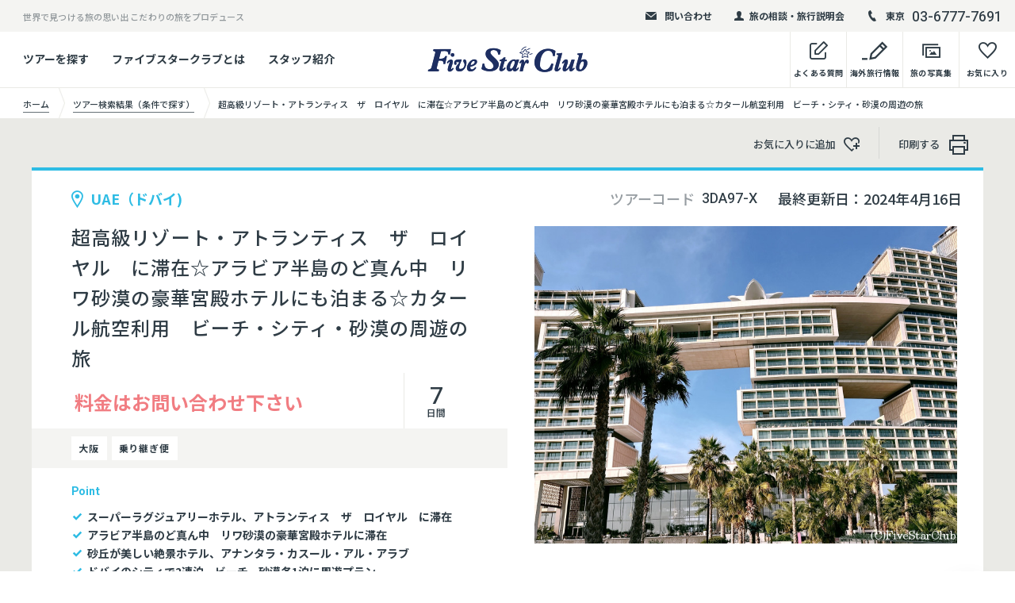

--- FILE ---
content_type: text/html; charset=UTF-8
request_url: https://www.fivestar-club.jp/tour/?tcd=3DA97-X
body_size: 23629
content:

		<!DOCTYPE html>
	<html lang="ja">

	<head prefix="og: http://ogp.me/ns# article: http://ogp.me/ns/article#">
		<meta charset="utf-8">
		<meta http-equiv="X-UA-Compatible" content="IE=edge">
		<meta name="format-detection" content="telephone=no">
		<meta name="viewport" content="width=device-width">
		<title>超高級リゾート・アトランティス　ザ　ロイヤル　に滞在☆アラビア半島のど真ん中　リワ砂漠の豪華宮殿ホテルにも泊まる☆カタール航空利用　ビーチ・シティ・砂漠の周遊の旅 | 海外旅行・海外ツアーの専門店ファイブスタークラブ／Five Star Club</title>

		<meta name="description" content="世界で最も豪華なリゾートのひとつ「アトランティス ザ ロイヤル Atlantis The Royal」ヤシの木の形をした世界一大きな人工島パーム ジュメイラに位置しており、世界をリードするデザイナー、建築家、アーティストによって設計、ドバイの新しいランドマークになっています。約800室もの客室を有し、レストランとバーの数も17軒ある大型の超高級リゾートホテルです。お部屋からはドバイのパームアイランドまたはアラビア海の素晴らしい景色を眺めることができます。屋上のインフィニティプールをはじめ数多くのプールや、2kmに及ぶプライベートビーチもあり、プールやビーチサイドでリラックスしたひとときを楽しめます。">

		<meta property="og:title" content="超高級リゾート・アトランティス　ザ　ロイヤル　に滞在☆アラビア半島のど真ん中　リワ砂漠の豪華宮殿ホテルにも泊まる☆カタール航空利用　ビーチ・シティ・砂漠の周遊の旅 | 海外旅行・海外ツアーの専門店ファイブスタークラブ／Five Star Club">
		<meta property="og:type" content="article">
		<meta property="og:url" content="https://www.fivestar-club.jp/tour/?tcd=3DA97-X">
		<meta property="og:image" content="https://www.fivestar-club.jp/wordpress/wp-content/uploads/2022/07/名称未設定のデザイン.jpg">
		<meta property="og:site_name" content="海外旅行・海外ツアーの専門店ファイブスタークラブ／Five Star Club">
		<meta property="og:description" content="世界で最も豪華なリゾートのひとつ「アトランティス ザ ロイヤル Atlantis The Royal」ヤシの木の形をした世界一大きな人工島パーム ジュメイラに位置しており、世界をリードするデザイナー、建築家、アーティストによって設計、ドバイの新しいランドマークになっています。約800室もの客室を有し、レストランとバーの数も17軒ある大型の超高級リゾートホテルです。お部屋からはドバイのパームアイランドまたはアラビア海の素晴らしい景色を眺めることができます。屋上のインフィニティプールをはじめ数多くのプールや、2kmに及ぶプライベートビーチもあり、プールやビーチサイドでリラックスしたひとときを楽しめます。">
		<meta property="og:locale" content="ja_JP">

		<link rel="shortcut icon" href="https://www.fivestar-club.jp/wordpress/wp-content/themes/five_star_club/common/img/common/favicon.ico">

		<script>
			//load web font
			var userAgent = window.navigator.userAgent.toLowerCase();
			if (userAgent.match(/(msie|MSIE)/) || userAgent.match(/(T|t)rident/)) {
				var setIeCss = document.createElement('link');
				setIeCss.rel = 'stylesheet';
				setIeCss.href = 'https://www.fivestar-club.jp/wordpress/wp-content/themes/five_star_club/common/css/ie-fonts.css';
				document.head.appendChild(setIeCss);
			} else {
				window.WebFontConfig = {
					google: {
						families: ['Noto+Sans+JP:400,500,700', 'Heebo:500,700']
					},
					active: function() {
						sessionStorage.fonts = true;
					}
				};
				(function() {
					var wf = document.createElement('script');
					wf.src = '//ajax.googleapis.com/ajax/libs/webfont/1.6.26/webfont.js';
					wf.type = 'text/javascript';
					wf.async = 'true';
					var s = document.getElementsByTagName('script')[0];
					s.parentNode.insertBefore(wf, s);
				})();
			}
		</script>
		<link rel="stylesheet" href="https://www.fivestar-club.jp/wordpress/wp-content/themes/five_star_club/common/css/style.css?var37">
				<script type="text/javascript">
		var ajaxurl = 'https://www.fivestar-club.jp/wordpress/wp-admin/admin-ajax.php';
		</script>
		
<!-- This site is optimized with the Yoast SEO Premium plugin v9.3 - https://yoast.com/wordpress/plugins/seo/ -->
<link rel="canonical" href="https://www.fivestar-club.jp/tour/?tcd=3DA97-X" />
<meta property="og:locale" content="ja_JP" />
<meta name="twitter:card" content="summary" />
<meta name="twitter:title" content="海外旅行・海外ツアーの専門店ファイブスタークラブ／Five Star Club" />
<!-- / Yoast SEO Premium plugin. -->

<link rel='stylesheet' id='sbi_styles-css'  href='https://www.fivestar-club.jp/wordpress/wp-content/plugins/instagram-feed/css/sbi-styles.min.css?ver=6.1' type='text/css' media='all' />
<link rel='stylesheet' id='wp-block-library-css'  href='https://www.fivestar-club.jp/wordpress/wp-includes/css/dist/block-library/style.min.css?ver=5.0.1' type='text/css' media='all' />
<link rel='stylesheet' id='cff-css'  href='https://www.fivestar-club.jp/wordpress/wp-content/plugins/custom-facebook-feed-pro/css/cff-style.css?ver=3.6.1' type='text/css' media='all' />
<link rel='stylesheet' id='sb-font-awesome-css-css'  href='https://maxcdn.bootstrapcdn.com/font-awesome/4.7.0/css/font-awesome.min.css?ver=5.0.1' type='text/css' media='all' />
<link rel='shortlink' href='https://www.fivestar-club.jp/?p=409' />
<!-- Custom Facebook Feed JS vars -->
<script type="text/javascript">
var cffsiteurl = "https://www.fivestar-club.jp/wordpress/wp-content/plugins";
var cffajaxurl = "https://www.fivestar-club.jp/wordpress/wp-admin/admin-ajax.php";
var cffmetatrans = "false";

var cfflinkhashtags = "true";
</script>
<link rel="canonical" href="https://www.fivestar-club.jp/tour/?tcd=3DA97-X">
<noscript><style>.lazyload[data-src]{display:none !important;}</style></noscript><style>.lazyload{background-image:none !important;}.lazyload:before{background-image:none !important;}</style>
					<!-- Google Tag Manager -->
<script>(function(w,d,s,l,i){w[l]=w[l]||[];w[l].push({'gtm.start':
new Date().getTime(),event:'gtm.js'});var f=d.getElementsByTagName(s)[0],
j=d.createElement(s),dl=l!='dataLayer'?'&l='+l:'';j.async=true;j.src=
'https://www.googletagmanager.com/gtm.js?id='+i+dl;f.parentNode.insertBefore(j,f);
})(window,document,'script','dataLayer','GTM-NJVBXG7');</script>
<!-- End Google Tag Manager -->

<!-- Google tag (gtag.js) -->
<script async src="https://www.googletagmanager.com/gtag/js?id=UA-533789-4"></script>
<script>
  window.dataLayer = window.dataLayer || [];
  function gtag(){dataLayer.push(arguments);}
  gtag('js', new Date());

  gtag('config', 'UA-533789-4');
</script>
		
	</head>

	<body class="show-map">
<script data-cfasync="false">var ewww_webp_supported=false;</script>
		<div class="wrapper posi-r" id="top">
			<header class="global-header top-page" id="global-header">
							<div class="header-top-box bg-gray04 cf pc-mode">
					<div class="ct-inner-1440 posi-r">
													<p class="left-text fl-l">世界で見つける旅の思い出 こだわりの旅をプロデュース</p>
																			<div class="right-box txt-r fl-r">
																	<div class="header-top-elm">
										<a href="/mail-contact/" class="block hv-op">
											<div class="elm-inner fw-b">
												<div class="icon icon-mail"></div>
												問い合わせ
											</div>
										</a>
									</div>
																									<div class="header-top-elm">
										<a href="/offer/" class="block hv-op">
											<div class="elm-inner fw-b">
												<div class="icon icon-user"></div>
												旅の相談・旅行説明会
											</div>
										</a>
									</div>
																									<div class="header-top-elm">
										<div class="elm-inner">
											<div class="icon icon-tel"></div>
											<ul class="header-tel-list lh-1">
																									<li><small class="va-mid i-block sub-text fw-b">東京</small><span class="va-mid i-block f-heebo tel-num">03-6777-7691</span></li>
																																			</ul>
										</div>
									</div>
															</div>
											</div>
				</div>
			
			<div class="header-bottom-box transition">
				<div class="ct-inner-1440 posi-r">
					<div class="table-style-pc">
						<div class="table-cell-pc va-mid link-cell pc-mode">
															<ul class="header-bottom-link-list fw-b">
																				<li>
												<a href="/tour-search/" class="block hv-op">ツアーを探す</a>
																									<div class="header-bottom-sub-box transition">
														<div class="header-bottom-sub-box-inner bg-white">
															<div class="header-bottom-sub-link-list">
																																		<p class="header-bottom-sub-link"><a href="/tour-search/" class="block hv-op">条件で探す</a></p>
																																																			<p class="header-bottom-sub-link"><a href="/area/" class="block hv-op">エリア / 国一覧からさがす</a></p>
																																																			<p class="header-bottom-sub-link"><a href="/feature/" class="block hv-op">特集からさがす</a></p>
																																																</div>
														</div>
													</div>
																							</li>
																														<li>
												<a href="/about/" class="block hv-op">ファイブスタークラブとは</a>
																							</li>
																														<li>
												<a href="/staff/" class="block hv-op">スタッフ紹介</a>
																							</li>
																											</ul>
													</div>
						<div class="table-cell-pc va-mid logo-cell">
							<p class="logo lh-1">
								
								<a href="https://www.fivestar-club.jp/" class="i-block va-top hv-op posi-r">
									<img src="[data-uri]" data-src="https://www.fivestar-club.jp/wordpress/wp-content/uploads/2021/10/FiveStarClub_logo.png" alt="Five Star Club" width="202" class="lazyload logo-img ">
									<span class="logo-map pc-mode posi-full bg-style lazyload" data-bg="https://www.fivestar-club.jp/wordpress/wp-content/uploads/2021/10/FiveStarClub_logo.png"></span>
									<span class="logo-map sp-mode posi-full bg-style lazyload" data-bg="https://www.fivestar-club.jp/wordpress/wp-content/uploads/2021/10/FiveStarClub_logo.png"></span>
								</a>
							</p>
						</div>
						<div class="table-cell-pc va-top link-cell txt-r pc-mode">
							<ul class="header-bottom-link-list-right fw-b">
                                                                <li>
                                                                        <a href="https://www.fivestar-club.jp/question/" class="block hv-op">
                                                                                <div class="table-style">
                                                                                        <div class="table-cell text-cell va-b txt-c">
                                                                                                <div class="icon-box">
                                                                                                        <span class="icon-memo icon"></span>
                                                                                                </div>
                                                                                                <p class="text">よくある質問</p>
                                                                                        </div>
                                                                                </div>
                                                                        </a>
                                                                </li>
                                                                <li>
                                                                        <a href="https://www.fivestar-club.jp/media/" target="_blank" class="block hv-op">
                                                                                <div class="table-style">
                                                                                        <div class="table-cell text-cell va-b txt-c">
                                                                                                <div class="icon-box">
                                                                                                        <span class="icon-memo02 icon"></span>
                                                                                                </div>
                                                                                                <p class="text">海外旅行情報</p>
                                                                                        </div>
                                                                                </div>
                                                                        </a>
                                                                </li>
								<li>
									<a href="https://webalbum.fivestar-club.jp/" target="_blank" class="block hv-op">
										<div class="table-style">
											<div class="table-cell text-cell va-b txt-c">
												<div class="icon-box">
													<span class="icon-photo icon"></span>
												</div>
												<p class="text">旅の写真集</p>
											</div>
										</div>
									</a>
								</li>
								<li>
									<a href="https://www.fivestar-club.jp/favorite/" class="block hv-op">
										<div class="table-style">
											<div class="table-cell text-cell va-b txt-c">
												<div class="icon-box">
													<span class="icon-heart icon"></span>
													<span class="fav-num br-50 bg bg-blue-lt block">
														<span class="fav-num-text block posi-center f-heebo"></span>
													</span>
												</div>
												<p class="text">お気に入り</p>
											</div>
										</div>
									</a>
								</li>
							</ul>
						</div>
					</div>
				</div>
			</div>
			<div class="sp-mode header-sp-box">
				<div class="menu-btn">
					<span class="bar-box">
						<span class="bar bar01"></span>
						<span class="bar bar02"></span>
						<span class="bar bar03"></span>
						<span class="bar bar04"></span>
					</span>
				</div>
				<ul class="header-sp-link txt-r">
					<li>
						<a href="https://www.fivestar-club.jp/favorite/" class="block">
							<div class="icon-box">
								<span class="icon-heart icon"></span>
								<span class="fav-num br-50 bg bg-blue-lt block">
									<span class="fav-num-text block posi-center f-heebo"></span>
								</span>
							</div>
						</a>
					</li>
					<li>
						<a href="" class="block">
							<div class="icon-box">
								<span class="icon-tel02 icon"></span>
							</div>
						</a>
					</li>
				</ul>
			</div>
		</header>


		<div class="global-nav-tel sp-mode" id="global-nav-tel">
			<div class="nav-inner">
				<div class="table-style">
					<div class="table-cell va-top nav-box">
						<div class="link-inner cf">
							<div class="bg-white ct-side-space tel-box-wrap">
																	<div class="tel-box fw-b color-white lh-1 txt-c">
																				<p class="tel-btn"><a href="tel:0367777691" class="block bg-blue-lt">東京<span class="icon-tel05"></span><strong class="f-heebo tel">03-6777-7691</strong></a></p>
																													</div>
															</div>
						</div>
					</div>
				</div>
			</div>
		</div>

		<nav class="global-nav-sp sp-mode" id="global-nav">
			<div class="nav-inner" id="nav-inner">
				<div class="table-style">
					<div class="table-cell va-top nav-box">
						<div class="link-inner cf">
							<div class="bg-white">
																	<div class="ct-side-space">
																					<ul class="global-nav-list fw-b">
																									<li>
														<a href="/tour-search/" class="block">
															<div class="icon icon-memo02"></div>
															条件からツアーをさがす														</a>
													</li>
																																						<li>
														<a href="/area/" class="block">
															<div class="icon icon-memo02"></div>
															エリア / 国一覧からさがす														</a>
													</li>
																																						<li>
														<a href="/feature/" class="block">
															<div class="icon icon-memo02"></div>
															特集からさがす														</a>
													</li>
																																				</ul>
										
																					<ul class="global-nav-link-sub">
																									<li><a href="/about/">ファイブスタークラブとは</a></li>
																																						<li><a href="/staff/">スタッフ紹介</a></li>
																																						<li><a href="/company/">会社情報・店舗案内</a></li>
																																						<li><a href="/recruit/">採用情報</a></li>
																																						<li><a href="/question/">よくあるご質問</a></li>
																																						<li><a href="https://lp.fivestar-club.net/sdgs/">SDGsへの取り組み</a></li>
																																				</ul>
																			</div>
								
								<div class="global-nav-col2-link table-style txt-c bg-gray01">
									<a href="https://www.fivestar-club.jp/media/" target="_blank" class="table-cell va-mid bs-b">
										<p><span class="icon-memo02 icon"></span>海外旅行情報</p>
									</a>
									<a href="https://webalbum.fivestar-club.jp/" target="_blank" class="table-cell va-mid bs-b">
										<p><span class="icon-photo icon"></span>旅の写真集</p>
									</a>
								</div>
							</div>
							<div class="global-nav-bg-area bg-black ct-side-space-sp-40 ct-side-space">

								<p class="global-nav-bg-ttl txt-c color-white fw-b"><strong>旅のご相談/アレンジ承ります</strong></p>
								<p class="global-nav-bg-text color-white">延泊等のツアーアレンジ・オーダーメイドツアーもお任せ下さい｡<br>現地を知る旅のプロフェッショナルがお客様の旅をご一緒に考えます。お気軽に問い合わせ下さい。</p>

																	<div class="result-col3-link-list txt-c">
																					<div class="result-col3-link-btn txt-c">
												<a href="/mail-contact" target="_blank" class="ct-btn block fw-b bg-white type-shadow type-icon-anime type-small-50">
													<div class="icon"><span class="icon-arrow-r posi-center"></span></div>
													<p class="text hv-op text-icon-before"><span class="icon-mail02 text-icon"></span>フォーム問い合わせ</p>
												</a>
											</div>
																															<div class="result-col3-link-btn txt-c">
												<a href="/shop/#tokyo_office" target="_blank" class="ct-btn block fw-b bg-white type-shadow type-icon-anime type-small-50">
													<div class="icon"><span class="icon-arrow-r posi-center"></span></div>
													<p class="text hv-op text-icon-before"><span class="icon-tel03 text-icon"></span>電話で相談する</p>
												</a>
											</div>
																															<div class="result-col3-link-btn txt-c">
												<a href="/offer/" target="_blank" class="ct-btn block fw-b bg-white type-shadow type-icon-anime type-small-50">
													<div class="icon"><span class="icon-arrow-r posi-center"></span></div>
													<p class="text hv-op text-icon-before"><span class="icon-user02 text-icon"></span>店舗/Zoomで相談する</p>
												</a>
											</div>
																			</div>
								<p class="global-nav-bg-ttl txt-c color-white fw-b" style="margin-top:15px;"><strong>行く国を迷っている方</strong></p>
<div class="result-col3-link-list txt-c">
											<div class="result-col3-link-btn txt-c">
												<a href="/offer/" target="_blank" class="ct-btn block fw-b bg-white type-shadow type-icon-anime type-small-50">
													<div class="icon"><span class="icon-arrow-r posi-center"></span></div>
													<p class="text hv-op text-icon-before"><span class="text-icon"><img src="[data-uri]" height="22" width="22" data-src="https://www.fivestar-club.jp/wordpress/wp-content/uploads/2022/12/building_w_48x48.png" decoding="async" class="lazyload"><noscript><img src="https://www.fivestar-club.jp/wordpress/wp-content/uploads/2022/12/building_w_48x48.png" height="22" width="22" data-eio="l"></noscript></span>店舗で説明会に参加</p>
												</a>
											</div>
									</div>


																	<p class="global-nav-sns-ttl txt-c f-heebo color-white">Follow Us !</p>
									<ul class="foot-sns-list lh-1 color-white color-white txt-c">
																					<li><a href="https://twitter.com/fivestarclub5" target="_blank" class="block hv-op"><img src="[data-uri]" data-src="https://www.fivestar-club.jp/wordpress/wp-content/uploads/2019/03/icon01.png" alt="" class="lazyload w100"></a></li>
																																<li><a href="https://www.facebook.com/fsc5555/" target="_blank" class="block hv-op"><img src="[data-uri]" data-src="https://www.fivestar-club.jp/wordpress/wp-content/uploads/2019/03/icon02.png" alt="" class="lazyload w100"></a></li>
																																<li><a href="https://www.instagram.com/fivestarclub_official/" target="_blank" class="block hv-op"><img src="[data-uri]" data-src="https://www.fivestar-club.jp/wordpress/wp-content/uploads/2019/03/icon03-1.png" alt="" class="lazyload w100"></a></li>
																																<li><a href="https://www.youtube.com/@100lovetravel5/videos" target="_blank" class="block hv-op"><img src="[data-uri]" data-src="https://www.fivestar-club.jp/wordpress/wp-content/uploads/2021/10/019-play-1.png" alt="" class="lazyload w100"></a></li>
																														</ul>
															</div>
						</div>
					</div>
				</div>
			</div>
		</nav>


							<main class="contents page-contents" id="contents" data-tourcode="3DA97-X">
					<div class="topic-pass-area">
						<div class="ct-inner-1440">
							<ul class="topic-pass">
								<li>
									<a href="https://www.fivestar-club.jp/" class="block">
										<div class="table-style w-auto">
											<div class="table-cell va-mid">
												<p class="text"><span>ホーム</span></p>
											</div>
										</div>
									</a>
								</li>
																																		<li>
										<a href="https://www.fivestar-club.jp/tour-search-result/" class="block">
											<div class="table-style w-auto">
												<div class="table-cell va-mid">
													<p class="text"><span>ツアー検索結果（条件で探す）</span></p>
												</div>
											</div>
										</a>
									</li>
																<li>
									<div class="table-style w-auto">
										<div class="table-cell va-mid">
											<p class="text"><span>超高級リゾート・アトランティス　ザ　ロイヤル　に滞在☆アラビア半島のど真ん中　リワ砂漠の豪華宮殿ホテルにも泊まる☆カタール航空利用　ビーチ・シティ・砂漠の周遊の旅</span></p>
										</div>
									</div>
								</li>
							</ul>
						</div>
					</div>

					<div class="tour-detail-ct-area bg-gray01">
						<div class="tour-detail-btn-area">
							<div class="ct-inner-1440 ct-side-space ct-side-space-sp-25">
								<ul class="tour-detail-btn-list txt-r">
									<li>
										<a href="" class="block hv-op detail-set-fav-link btn-fav-text" data-code="3DA97-X">
											<div class="table-style w-auto">
												<div class="table-cell va-mid">
													<p class="text">お気に入りに追加<span class="icon-fav icon"></span></p>
												</div>
											</div>
										</a>
									</li>
									<li class="pc-mode">
										<a href="javascript:void(0)" onclick="print();return false;" class="block hv-op">
											<div class="table-style w-auto">
												<div class="table-cell va-mid">
													<p class="text">印刷する<span class="icon-print icon"></span></p>
												</div>
											</div>
										</a>
									</li>
								</ul>
							</div>
						</div>
						<section class="tour-detail-main-area">
							<div class="ct-inner-1440 ct-side-space ct-side-space-sp-0">
								<div class="bg-white tour-detail-main-box cf">
									<div class="right-box fl-r">
										<div class="info-head table-style-pc">
											<div class="table-cell-pc va-mid txt-r lh-1">
												<dl class="i-block va-top code">
													<dt class="i-block va-top">ツアーコード</dt>
													<dd class="f-heebo i-block va-top">3DA97-X</dd>
												</dl>
																																						<p class="i-block va-top date">最終更新日：<span>2024年4月16日</span></p>
																							</div>
										</div>
																																<div class="img bg-style lazyload posi-r" data-bg="https://pictures4fsc.blob.core.windows.net/l-size/FSC31220_213411.jpg">
												<div class="print-show-img print-show "><img src="[data-uri]" alt="" class="w100 lazyload" data-src="https://pictures4fsc.blob.core.windows.net/l-size/FSC31220_213411.jpg" decoding="async"><noscript><img src="https://pictures4fsc.blob.core.windows.net/l-size/FSC31220_213411.jpg" alt="" class="w100" data-eio="l"></noscript></div>
											</div>
																			</div>
									<div class="left-box fl-l">
										<div class="left-head-inner">
											<p class="fav-place fw-b color-blue-lt"><span class="icon-pin block"></span>UAE（ドバイ)</p>
											<h1 class="main-ttl txt-j">超高級リゾート・アトランティス　ザ　ロイヤル　に滞在☆アラビア半島のど真ん中　リワ砂漠の豪華宮殿ホテルにも泊まる☆カタール航空利用　ビーチ・シティ・砂漠の周遊の旅</h1>

											<div class="table-style bottom-table">
												<div class="table-cell va-mid price-cell">
																											<p class="price f-heebo lh-1 fw-b color-orange" style="opacity:1;">料金はお問い合わせ下さい</p>
																									</div>
																									<div class="table-cell va-mid day-cell txt-c">
														<p class="day f-heebo lh-1">
															<span class="lg block">7</span>
															日間
														</p>
													</div>
																							</div>
										</div>

																					<div class="fav-tag-box bg-gray04">
												<ul class="fav-tag-list fw-b">
																																									<li>大阪</li>
													
																											<li>乗り継ぎ便</li>
													
													
																									</ul>
											</div>
										

																					<div class="left-bottom-inner">
												<p class="point-ttl color-blue-lt f-heebo fw-b"><strong>Point</strong></p>
												<div class="detail-point-list">
													<div class="fw-b ttl">スーパーラグジュアリーホテル、アトランティス　ザ　ロイヤル　に滞在</div><div class="fw-b ttl">アラビア半島のど真ん中　リワ砂漠の豪華宮殿ホテルに滞在</div><div class="fw-b ttl">砂丘が美しい絶景ホテル、アナンタラ・カスール・アル・アラブ</div><div class="fw-b ttl">ドバイのシティで2連泊、ビーチ、砂漠各1泊に周遊プラン</div><div class="fw-b ttl">ドバイのシティはランドマーク、ドバイ・モールとブルジュ・ハリファまでは徒歩圏の観光に便利な「ホテルブールバード・オートグラフコレクション」に2連泊</div><div class="fw-b ttl">5つ星エアライン　カタール航空利用</div>												</div>
											</div>
																			</div>
								</div>
							</div>
						</section>



						<div class="sp-fix-tour-detail-nav sp-mode" id="sp-fix-tour-detail-nav">
							<div class="table-style color-white link-box txt-c">
								<div class="table-cell va-mid contact-cell bs-b">
																		<a href="https://www.fivestar-club.jp/inquiry/?tcd=3DA97-X" class="block" id="contact-show-btn">
										<div class="icon-tel02 lh-1"></div>
										<p class="nav-text set-icon-arrowb">お問い合わせ</p>
									</a>
								</div>
								<div class="table-cell va-mid fav-cell">
									<a href="" class="block detail-set-fav-link btn-fav-text" data-code="3DA97-X">
										<div class="icon-fav lh-1"></div>
										<p class="nav-text">お気に入りに<br>
											追加</p>
									</a>
								</div>

																<div class="table-cell va-mid btn-cell">
									<a href="https://www.fivestar-club.jp/inquiry/?tcd=3DA97-X" class="ct-btn block type-icon-anime fw-b color-white bg-blue-lt type-small-60">
										<div class="icon"><span class="icon-arrow-r posi-center"></span></div>
										<p class="text hv-op"></p>お問い合わせ</p>
									</a>
								</div>
							</div>
						</div>




						<div class="sp-fix-tour-detail-contact-box sp-mode" id="sp-fix-tour-detail-contact-box">
							<div class="contact-box-inner" id="contact-box-inner">
								<div class="contact-box-close color-white lh-1 btn-elm" id="contact-box-close">
									<div class="icon-close posi-center"></div>
								</div>
								<div class="contact-box-head color-white">
									<h2 class="contact-box-ttl txt-c fw-b">お問い合わせ</h2>
								</div>
							</div>
						</div>

						<div class="sp-mode sp-tour-detail-fix-elm" id="sp-tour-detail-fix-elm">
							<div class="tour-detail-fix-elm bg-black">
								<div class="elm-inner">
																			<div class="btn expire-but2">
																						<a href="https://www.fivestar-club.jp/ConfirmTour/?tcd=3DA97-X" class="ct-btn block type-icon-anime fw-b color-white bg-blue-lt type-small-60">
												<div class="icon"><span class="icon-arrow-r posi-center"></span></div>
												<p class="text hv-op">お問い合わせ</p>
											</a>
										</div>
																		<div class="btn">
										<a href="" class="ct-btn block type-icon-anime fw-b bg-white type-small-60 detail-set-fav-link btn-fav" data-code="3DA97-X">
											<div class="icon"><span class="icon-fav posi-center"></span></div>
											<p class="text hv-op">お気に入りに追加</p>
										</a>
									</div>
									<p class="info-text color-white">延泊等のツアーアレンジ・オーダーメイドツアーもお任せ下さい｡現地を知る旅のプロフェッショナルがお客様の旅をご一緒に考えます｡お気軽に問い合わせ下さい</p>
									<div class="tel-box fw-b color-white lh-1 txt-c">
										<p><a href="tel:0367777691" class="block">東京<span class="icon-tel05 color-blue-lt"></span><strong class="f-heebo tel color-blue-lt">03-6777-7691</strong></a></p>
									</div>

									<div class="code-box txt-c">
										<p class="color-white">問い合わせの際は</p>
										<p class="label fw-b bg-white">ツアーコード：3DA97-X</p>
										<p class="color-white">をお伝え下さい｡</p>
									</div>
									<p class="info-text bottom color-white"><strong class="fw-b">月〜金 <span class="lg f-heebo">10:00〜18:00</span>　土 <span class="lg f-heebo">10:00〜16:30</span> </strong><br>
										休日：日、祝日</p>
								</div>
							</div>
						</div>

						<div class="tour-detail-page-link-area">
							<div class="ct-inner-1440 ct-side-space ct-side-space-sp-0 over-elm">
								<ul class="tour-detail-page-link-list smooth txt-c">
									<li>
										<a href="#sec01" class="block">
											<p class="text hv-line-none">旅の見どころ</p>
											<div class="icon-arrow-b-circle color-blue-lt lh-1"></div>
										</a>
									</li>
																		<li>
										<a href="#sec03" class="block">
											<p class="text hv-line-none">日程表</p>
											<div class="icon-arrow-b-circle color-blue-lt lh-1"></div>
										</a>
									</li>
																		<li>
										<a href="#sec05" class="block">
											<p class="text hv-line-none">催行条件・注意事項</p>
											<div class="icon-arrow-b-circle color-blue-lt lh-1"></div>
										</a>
									</li>
																																				</ul>
							</div>
						</div>




						<div class="tour-detail-fix-area" id="tour-detail-fix-area">

							<div class="tour-detail-fix-elm-box ct-inner-1440 posi-r pc-mode">
								<div class="tour-detail-fix-elm-wrap" id="tour-detail-fix-elm-wrap">
									<div class="tour-detail-fix-elm bg-black" id="tour-detail-fix-elm">
										<div class="elm-inner">
																							<div class="btn expire-but2">
																										<a href="https://www.fivestar-club.jp/ConfirmTour/?tcd=3DA97-X" class="ct-btn block type-icon-anime fw-b color-white bg-blue-lt type-small-60">
														<div class="icon"><span class="icon-arrow-r posi-center"></span></div>
														<p class="text hv-op">お問い合わせ</p>
													</a>
												</div>
																						<div class="btn">
												<a href="" class="ct-btn block type-icon-anime fw-b bg-white type-small-60 detail-set-fav-link btn-fav" data-code="3DA97-X">
													<div class="icon"><span class="icon-fav posi-center"></span></div>
													<p class="text hv-op">お気に入りに追加</p>
												</a>
											</div>
											<p class="info-text color-white fw-r">延泊等のツアーアレンジ・オーダーメイドツアーもお任せ下さい｡<br>
												現地を知る旅のプロフェッショナルがお客様の旅をご一緒に考えます｡お気軽に問い合わせ下さい</p>
											<div class="tel-box fw-b color-white lh-1">
												<div class="icon icon-tel02"></div>
												<p>東京<strong class="f-heebo tel">03-6777-7691</strong></p>
											</div>

											<div class="code-box txt-c">
												<p class="color-white fw-r">問い合わせの際は</p>
												<p class="label fw-b bg-white">ツアーコード：3DA97-X</p>
												<p class="color-white fw-r">をお伝え下さい｡</p>
											</div>
											<p class="info-text color-white fw-r">月〜金 10:00〜18:00　土　10:00～16:30
												休日：日、祝日</p>
										</div>
									</div>
								</div>
							</div>


							<section class="tour-detail-col2-area tour-bd-sec" id="sec01">
								<div class="ct-inner-1440 ct-side-space ct-side-space-sp-25 over-elm">
									<div class="tour-detail-fix-wrap">
										<div class="tour-detail-fix-inner">
											<div class="tour-detail-sec-line">
												<h2 class="tour-detail-ct-ttl txt-c">旅の見どころ</h2>

																									<div class="tour-detail-img-text-elm">
																													<h3 class="tour-detail-img-text-ttl fw-b">これは最高！！超高級リゾート・アトランティス ザ ロイヤルに泊まる</h3>
																												<div class="tour-detail-img-text-box cf">
																															<div class="img-box fl-r">
																																																					<p class="img txt-c"><img src="[data-uri]" data-src="https://pictures4fsc.blob.core.windows.net/m-size/FSC31220_213413.jpg" alt="" class="lazyload w100"></p>
																																																				<p class="tour-detail-cap txt-r">アトランティス・ザ・ロイヤル</p>
																																	</div>
																																														<div class="text-box txt-j fl-l">
																	<p>世界で最も豪華なリゾートのひとつ「アトランティス ザ ロイヤル Atlantis The Royal」ヤシの木の形をした世界一大きな人工島パーム ジュメイラに位置しており、世界をリードするデザイナー、建築家、アーティストによって設計、ドバイの新しいランドマークになっています。約800室もの客室を有し、レストランとバーの数も17軒ある大型の超高級リゾートホテルです。お部屋からはドバイのパームアイランドまたはアラビア海の素晴らしい景色を眺めることができます。屋上のインフィニティプールをはじめ数多くのプールや、2kmに及ぶプライベートビーチもあり、プールやビーチサイドでリラックスしたひとときを楽しめます。</p>
																</div>
																													</div>
													</div>
												
																									<div class="tour-detail-img-text-elm">
																													<h3 class="tour-detail-img-text-ttl fw-b">アラビア半島ど真ん中。砂漠の中の豪華宮殿ホテルに泊まる</h3>
														
																													<div class="tour-detail-img-text-box cf">
																																	<div class="img-box fl-l">
																																																								<p class="img txt-c"><img src="[data-uri]" data-src="https://pictures4fsc.blob.core.windows.net/m-size/FSC31220_213462.jpg" alt="" class="lazyload w100"></p>
																																																							<p class="tour-detail-cap txt-r">カスール・アル・アラブ</p>
																																			</div>
																																																	<div class="text-box txt-j fl-r">
																		<p>アブダビから車で2時間。UAE(アラブ首長国連邦)にあるアラビア半島のど真ん中にあるのがリワ砂漠です。サウジアラビア国境にある本格的な砂漠です。ここの砂漠は砂丘(デューン)のきめ細かやかな美しさがドバイ近郊の砂漠とは全く違っています。360°見渡す限りの砂漠。本当にアラビア半島のど真ん中だと実感できる素晴らしさです。そんなリワ砂漠の中にある豪華宮殿ホテルが「アナンタラ・カスール・アルサラブ・デザートリゾート」です。まるで砂漠の要塞のような美しい建物のホテル、果てしなく続く砂丘、緑豊かなガーデンがオアシスのような風景を生み出しています。ファイブスタークラブで特にオススメの豪華砂漠リゾートなのです。</p>
																	</div>
																															</div>
																											</div>
												
																									<div class="tour-detail-img-text-elm">
																													<h3 class="tour-detail-img-text-ttl fw-b">リワ砂漠でのオススメ、砂漠サファリ。都会近くの砂漠サファリとは大違いです！</h3>
																																											<div class="tour-detail-img-text-box cf">
																																	<div class="img-box fl-r">
																																																								<p class="img txt-c"><img src="[data-uri]" data-src="https://pictures4fsc.blob.core.windows.net/m-size/FSC31220_213390.jpg" alt="" class="lazyload w100"></p>
																																																							<p class="tour-detail-cap txt-r">砂漠サファリ（デューン・バッシング）</p>
																																			</div>
																																																	<div class="text-box txt-j fl-l">
																		<p>リワ砂漠で一番おすすめなのが砂漠サファリ(デューンパッシング)です。砂漠サファリはドバイやアブダビの都会近くの砂漠でも可能ですが、アラビア半島の奥地にあるこのリワ砂漠での砂漠サファリはスケール感が全く違います。ベテランのドライバーさんは砂漠の真っ只中をビュンビュンカーブしながら走り抜けます。40メートル以上くらいあるかと思う高さから砂丘の上から一気に滑り落ちるのが素晴らしいです。そして標高の高い砂漠の頂上をグングン走り抜けるのもスリル満点です。この砂漠はホテル滞在のゲストしか来ないため他の車が少ないのも魅力的です。ぜひともここリワ砂漠で砂漠サファリを体験したいものです。</p>
																	</div>
																															</div>
																											</div>
												
																									<div class="tour-detail-img-text-elm">
																													<h3 class="tour-detail-img-text-ttl fw-b">ドバイ・モールとブルジュ・ハリファまでは徒歩圏内　ヴィダ・ダウンタウン滞在</h3>
														
																													<div class="tour-detail-img-text-box cf">
																																	<div class="img-box fl-l">
																																																								<p class="img txt-c"><img src="[data-uri]" data-src="https://pictures4fsc.blob.core.windows.net/m-size/FSC1111_209664.jpg" alt="" class="lazyload w100"></p>
																																																							<p class="tour-detail-cap txt-r">ヴィダ ダウンタウン</p>
																																			</div>
																																																	<div class="text-box txt-j fl-r">
																		<p>ドバイのシティで宿泊するのはダウンタウン地区にあるホテル「ヴィダ・ダウンタウン」です。ドバイ・モールとブルジュ・ハリファまでは徒歩圏内です。部屋は中間色を使用して新鮮で折衷的なインテリアを作り出し、仕事にも遊びにもシックな雰囲気です。レストランでは多国籍料理と地中海風料理をプールサイドでアジア味わえます。プールの景色を望む大きな屋外テラスの快適な座席が設置されています。ダウンタウンの景色を望む屋外プールには快適なカバナが設置されており、日光浴をしたり、ドバイのダウンタウンの美しい景色を眺めながら、プールサイドでゆったりとしたひとときを過ごすことができます。</p>
																	</div>
																															</div>
																											</div>
												

																									<div class="tour-detail-img-text-elm">
														<div class="tour-detail-img-text-box cf">
																																															<div class="img-box fl-l">
																	<p class="img txt-c"><img src="[data-uri]" data-src="https://pictures4fsc.blob.core.windows.net/m-size/FSC31220_213465.jpg" alt="" class="lazyload"></p>
																																			<p class="tour-detail-cap txt-r">カスール・アル・アラブ</p>
																																	</div>
																																																														<div class="img-box fl-r">
																	<p class="img txt-c"><img src="[data-uri]" data-src="https://pictures4fsc.blob.core.windows.net/m-size/FSC31219_213082.jpg" alt="" class="lazyload"></p>
																																			<p class="tour-detail-cap txt-r">砂漠サファリ（デューン・バッシング）</p>
																																	</div>
																													</div>
													</div>
																							</div>
										</div>
									</div>

								</div>
							</section>


							
																								<section class="tour-detail-date-area tour-bd-sec" id="sec03">
										<div class="ct-inner-1440 ct-side-space ct-side-space-sp-25 over-elm">
											<div class="tour-detail-fix-wrap">
												<div class="tour-detail-fix-inner">
													<div class="tour-detail-sec-line">
														<h2 class="tour-detail-ct-ttl txt-c">日程表</h2>

														<div class="tour-detail-date-table-head lh-1 table-style pc-mode txt-c">
															<div class="table-cell va-top date-cell">
																<p>日程</p>
															</div>
															<div class="table-cell va-top schedule-cell">
																<p>スケジュール</p>
															</div>
															<div class="table-cell va-top eat-cell">
																<p>食事</p>
															</div>
															<div class="table-cell va-top lodging-cell">
																<p>宿泊先</p>
															</div>
														</div>

														<div class="tour-detail-date-table-box">
																																															<div class="tour-detail-date-table-elm table-style-pc">
																	<div class="table-cell-pc va-mid date-cell txt-c">
																																					<p class="date-text f-heebo lh-1 fw-b">1</p>
																																			</div>

																	<div class="table-cell-pc va-mid schedule-cell fw-r">
																																																								<p class="text"><strong>18:00～19:00：関西<img src="[data-uri]" width="20" height="18" data-src="/img_course/icon_plain.gif" decoding="async" class="lazyload"><noscript><img src="/img_course/icon_plain.gif" width="20" height="18" data-eio="l"></noscript></strong>（乗継ぎ）<strong><img src="[data-uri]" width="20" height="18" data-src="/img_course/icon_plain.gif" decoding="async" class="lazyload"><noscript><img src="/img_course/icon_plain.gif" width="20" height="18" data-eio="l"></noscript></strong></p>
																																			</div>

																	<div class="table-cell-pc va-mid eat-cell txt-c">
																		<p class="sp-ttl sp-mode">食事</p>
																																					<p class="text">朝：×<br>昼：×<br>夕：×</p>
																																			</div>

																	<div class="table-cell-pc va-mid lodging-cell txt-c">
																		<p class="sp-ttl sp-mode">宿泊先</p>
																																					<p class="text">機中泊</p>
																																			</div>
																</div>
																																															<div class="tour-detail-date-table-elm table-style-pc">
																	<div class="table-cell-pc va-mid date-cell txt-c">
																																					<p class="date-text f-heebo lh-1 fw-b">2</p>
																																			</div>

																	<div class="table-cell-pc va-mid schedule-cell fw-r">
																																																								<p class="text"><strong>早朝：<img src="[data-uri]" width="20" height="18" data-src="/img_course/icon_plain.gif" decoding="async" class="lazyload"><noscript><img src="/img_course/icon_plain.gif" width="20" height="18" data-eio="l"></noscript>アブダビ</strong><br><strong>アブダビ空港から車にてリワ砂漠の豪華ホテルへ</strong>。（約2時間） ＊お部屋のご利用は15時以降<br><br><strong>午後：</strong>フルータイム<br><strong>アブダビより車で約2時間。アラビア半島のど真ん中、サウジアラビアとの国境にも近い場所にあるのがリワ砂漠です。ドバイ近郊の砂漠ではなく、本格的な砂漠がここにはあります。砂丘（デューン）のきめ細やかな美しさが全く違っていて、ここはアラビア半島の真っ只中だと実感できる美しさです。リワ砂漠ではまるで砂漠の宮殿ホテルのような豪華アナンタラ・カスール・アル・サラブに滞在します。</strong><br></p>
																																			</div>

																	<div class="table-cell-pc va-mid eat-cell txt-c">
																		<p class="sp-ttl sp-mode">食事</p>
																																					<p class="text">朝：×<br>昼：×<br>夕：×</p>
																																			</div>

																	<div class="table-cell-pc va-mid lodging-cell txt-c">
																		<p class="sp-ttl sp-mode">宿泊先</p>
																																					<p class="text">リワ砂漠泊</p>
																																			</div>
																</div>
																																															<div class="tour-detail-date-table-elm table-style-pc">
																	<div class="table-cell-pc va-mid date-cell txt-c">
																																					<p class="date-text f-heebo lh-1 fw-b">3</p>
																																			</div>

																	<div class="table-cell-pc va-mid schedule-cell fw-r">
																																																								<p class="text"><strong>午前：</strong>フルータイム<br><strong><strong>午後：</strong>リワ砂漠＜バス/所要約4時間＞ドバイ</strong><br>着後、ご自身でチェックインをお願いいたします。<br>ドバイでは観光に便利な「ホテルブールバード・オートグラフコレクション」に２連泊します。<br>ドバイを象徴するようなランドマーク、ドバイ・モールとブルジュ・ハリファまでは徒歩圏内です。</p>
																																			</div>

																	<div class="table-cell-pc va-mid eat-cell txt-c">
																		<p class="sp-ttl sp-mode">食事</p>
																																					<p class="text">朝：○<br>昼：×<br>夕：×</p>
																																			</div>

																	<div class="table-cell-pc va-mid lodging-cell txt-c">
																		<p class="sp-ttl sp-mode">宿泊先</p>
																																					<p class="text">ドバイ泊</p>
																																			</div>
																</div>
																																															<div class="tour-detail-date-table-elm table-style-pc">
																	<div class="table-cell-pc va-mid date-cell txt-c">
																																					<p class="date-text f-heebo lh-1 fw-b">4</p>
																																			</div>

																	<div class="table-cell-pc va-mid schedule-cell fw-r">
																																																								<p class="text"><strong>終日：</strong>フリータイム</p>
																																			</div>

																	<div class="table-cell-pc va-mid eat-cell txt-c">
																		<p class="sp-ttl sp-mode">食事</p>
																																					<p class="text">朝：○<br>昼：×<br>夕：×</p>
																																			</div>

																	<div class="table-cell-pc va-mid lodging-cell txt-c">
																		<p class="sp-ttl sp-mode">宿泊先</p>
																																					<p class="text">ドバイ泊</p>
																																			</div>
																</div>
																																															<div class="tour-detail-date-table-elm table-style-pc">
																	<div class="table-cell-pc va-mid date-cell txt-c">
																																					<p class="date-text f-heebo lh-1 fw-b">5</p>
																																			</div>

																	<div class="table-cell-pc va-mid schedule-cell fw-r">
																																																								<p class="text">フリータイム<br><strong>昼：</strong>ドバイのシティからドバイのビーチのホテルへ送迎します。<br>ホテルのチェックインは午後3時以降です。<br>フリータイム<br><br><strong>ドバイの宿泊は世界で最も豪華なリゾートのひとつ「アトランティス ザ ロイヤル Atlantis The Royal」です。ヤシの木の形をした世界一大きな人工島パーム ジュメイラに位置しており、世界をリードするデザイナー、建築家、アーティストによって設計、ドバイの新しいランドマークになっています。アトランティス ザ ロイヤルにご宿泊の方は、同じパーム ジュメイラ内にある世界最大のウォーターパーク「アクアベンチャーウォーターパーク」や「ロスト チェンバー水族館」へ無料で入場できます。</strong><br><br></p>
																																			</div>

																	<div class="table-cell-pc va-mid eat-cell txt-c">
																		<p class="sp-ttl sp-mode">食事</p>
																																					<p class="text">朝：○<br>昼：×<br>夕：×</p>
																																			</div>

																	<div class="table-cell-pc va-mid lodging-cell txt-c">
																		<p class="sp-ttl sp-mode">宿泊先</p>
																																					<p class="text">ドバイ泊</p>
																																			</div>
																</div>
																																															<div class="tour-detail-date-table-elm table-style-pc">
																	<div class="table-cell-pc va-mid date-cell txt-c">
																																					<p class="date-text f-heebo lh-1 fw-b">6</p>
																																			</div>

																	<div class="table-cell-pc va-mid schedule-cell fw-r">
																																																								<p class="text">出発までフリータイム<br>（お部屋の使用はお昼頃まで）<br><strong>夕刻：</strong>ホテルから空港へ送迎<br><strong>19:00～24:00：ドバイ<img src="[data-uri]" width="20" height="18" data-src="/img_course/icon_plain.gif" decoding="async" class="lazyload"><noscript><img src="/img_course/icon_plain.gif" width="20" height="18" data-eio="l"></noscript></strong>（乗継ぎ）<strong><img src="[data-uri]" width="20" height="18" data-src="/img_course/icon_plain.gif" decoding="async" class="lazyload"><noscript><img src="/img_course/icon_plain.gif" width="20" height="18" data-eio="l"></noscript></strong></p>
																																			</div>

																	<div class="table-cell-pc va-mid eat-cell txt-c">
																		<p class="sp-ttl sp-mode">食事</p>
																																					<p class="text">朝：○<br>昼：×<br>夕：×</p>
																																			</div>

																	<div class="table-cell-pc va-mid lodging-cell txt-c">
																		<p class="sp-ttl sp-mode">宿泊先</p>
																																					<p class="text">機中泊</p>
																																			</div>
																</div>
																																															<div class="tour-detail-date-table-elm table-style-pc">
																	<div class="table-cell-pc va-mid date-cell txt-c">
																																					<p class="date-text f-heebo lh-1 fw-b">7</p>
																																			</div>

																	<div class="table-cell-pc va-mid schedule-cell fw-r">
																																																								<p class="text"><strong>16:00～18:00：<img src="[data-uri]" width="20" height="18" data-src="/img_course/icon_plain.gif" decoding="async" class="lazyload"><noscript><img src="/img_course/icon_plain.gif" width="20" height="18" data-eio="l"></noscript>関西</strong></p>
																																			</div>

																	<div class="table-cell-pc va-mid eat-cell txt-c">
																		<p class="sp-ttl sp-mode">食事</p>
																																					<p class="text">朝：×<br>昼：×<br>夕：×</p>
																																			</div>

																	<div class="table-cell-pc va-mid lodging-cell txt-c">
																		<p class="sp-ttl sp-mode">宿泊先</p>
																																			</div>
																</div>
																													</div>

														<div class="tour-detail-date-print-btn pc-mode cf txt-c">
															<div class="fl-r">
																<a href="javascript:void(0)" onclick="print();return false;" class="block hv-op">
																	<div class="table-style w-auto">
																		<div class="table-cell va-mid">
																			<p class="text">印刷する<span class="icon-print icon"></span></p>
																		</div>
																	</div>
																</a>
															</div>
														</div>

																											</div>
												</div>
											</div>
										</div>
									</section>
															


							<section class="tour-detail-cal-area tour-bd-sec hidden" id="sec04">
								<div class="ct-inner-1440 ct-side-space ct-side-space-sp-0 over-elm">
									<div class="tour-detail-fix-wrap">
										<div class="tour-detail-sec-line">
											<div class="tour-detail-cal-head">
												<h2 class="tour-detail-ct-ttl txt-c">
													出発日を選んで､空き状況を<br class="sp-mode">メールで問い合わせ
													<small class="block sub-text pc-mode" id="sp-table-label">ご希望の出発日・旅行代金をクリックしてください。</small>
												</h2>
											</div>

											<div class="tour-detail-cal-tab-btn-area">
												<div class="tour-detail-cal-tab-btn-list txt-c bg-white">
													<div class="list-elm current">
														<a href="" class="block hv-op">
															大阪														</a>
													</div>
																									</div>
											</div>

											<div class="tour-detail-cal-tab-box current">
												<div class="tour-detail-cal-pager-box bg-white">
													<ul class="tour-detail-cal-pager-list txt-c f-heebo">
													</ul>
												</div>
												<div class="tour-detail-cal-elm"></div>
											</div>
											

																																				<dl class="tour-detail-cal-bottom-table table-style-pc">
														<dt class="table-cell-pc va-top ttl-cell fw-b">燃油サーチャージ</dt>
														<dd class="table-cell-pc va-top text-cell fw-r">
																																																															【2023年12月1日～2024年10月31日】  大人：0円 (12/1現在目安)
															

															
														</dd>
													</dl>
																							

																							<dl class="tour-detail-cal-bottom-table table-style-pc">
													<dt class="table-cell-pc va-top ttl-cell fw-b">現地出入国に関する費用その他</dt>
																										<dd class="table-cell-pc va-top text-cell fw-r">代金に含まない（旅行代金と共に支払い）</dd>
												</dl>
											
																					</div>
									</div>
								</div>
							</section>



							<section class="tour-detail-info-area tour-bd-sec" id="sec05">
								<div class="ct-inner-1440 ct-side-space ct-side-space-sp-25 over-elm">
									<div class="tour-detail-fix-wrap">
										<div class="tour-detail-info-box">
											<h2 class="ttl">催行条件、注意事項</h2>

											<div class="tour-detail-info-table-wrap">
												<div class="table-style-pc tour-detail-pc-col2 table-elm">
													<div class="table-cell-pc va-mid">
														<dl class="table-style tour-detail-info-table">
															<dt class="table-cell ttl-cell fw-b">
																出発地
															</dt>
															<dd class="table-cell text-cell fw-r">
																大阪															</dd>
														</dl>
													</div>
													<div class="table-cell-pc va-mid">
														<dl class="table-style tour-detail-info-table">
															<dt class="table-cell ttl-cell fw-b">
																行き先
															</dt>
															<dd class="table-cell text-cell fw-r">
																UAE（ドバイ)															</dd>
														</dl>
													</div>
												</div>
												<div class="table-style-pc tour-detail-pc-col2 table-elm">
													<div class="table-cell-pc va-mid">
														<dl class="table-style tour-detail-info-table">
															<dt class="table-cell ttl-cell fw-b">
																旅行期間
															</dt>
															<dd class="table-cell text-cell fw-r">
																7日 (延泊日数21日間まで可能)															</dd>
														</dl>
													</div>
													<div class="table-cell-pc va-mid">
														<dl class="table-style tour-detail-info-table">
															<dt class="table-cell ttl-cell fw-b">
																利用ホテル/グレード
															</dt>
															<dd class="table-cell text-cell fw-r">
																カスール・アル・サラブ指定（リワ砂漠）、ホテルブールバード・オートグラフコレクション指定（ドバイ）、アトランティス・ザ・ロイヤル指定（ドバイ）															</dd>
														</dl>
													</div>
												</div>
												<div class="table-style-pc tour-detail-pc-col2 table-elm">
													<div class="table-cell-pc va-mid">
														<dl class="table-style tour-detail-info-table">
															<dt class="table-cell ttl-cell fw-b">
																航空会社
															</dt>
															<dd class="table-cell text-cell fw-r">
																カタール航空【指定】															</dd>
														</dl>
													</div>
													<div class="table-cell-pc va-mid">
														<dl class="table-style tour-detail-info-table">
															<dt class="table-cell ttl-cell fw-b">
																座席クラス
															</dt>
															<dd class="table-cell text-cell fw-r">
																エコノミー															</dd>
														</dl>
													</div>
												</div>
												<div class="table-style-pc tour-detail-pc-col2 table-elm">
													<div class="table-cell-pc va-mid">
														<dl class="table-style tour-detail-info-table">
															<dt class="table-cell ttl-cell fw-b">
																食事回数
															</dt>
															<dd class="table-cell text-cell fw-r">
																朝食4回　昼食0回　夕食0回
															</dd>
														</dl>
													</div>
													<div class="table-cell-pc va-mid">
														<dl class="table-style tour-detail-info-table">
															<dt class="table-cell ttl-cell fw-b">
																添乗員
															</dt>
															<dd class="table-cell text-cell fw-r">
																同行しませんが現地係員がお世話します。															</dd>
														</dl>
													</div>
												</div>
												<div class="table-style-pc tour-detail-pc-col2 table-elm">
													<div class="table-cell-pc va-mid">
														<dl class="table-style tour-detail-info-table">
															<dt class="table-cell ttl-cell fw-b">
																最小催行人数催行条件
															</dt>
															<dd class="table-cell text-cell fw-r">
																2名
															</dd>
														</dl>
													</div>
																									</div>


												
																									<div class="table-elm">
														<dl class="table-style tour-detail-info-table">
															<dt class="table-cell ttl-cell fw-b">
																備考
															</dt>
															<dd class="table-cell text-cell fw-r">
																※1名様でのご参加も可能です。料金はお問合せください。<BR>※乗継地でのご搭乗手続きはお客様自身で行っていただきます。<BR>※空港/ホテルおよびホテル間の送迎は英語ドライバーが行います。<BR>※ホテルによっては大人3名様1室ができないこともございます。大人3名様1室利用でのご参加ご希望の場合、担当者にご確認ください。<BR>※UAEのホテルに滞在するお客様を対象に、ツーリズムディルハム（宿泊税）の支払いが義務付けられています。宿泊税の金額は、ご利用の宿泊施設のタイプや星の数により異なりますが、1部屋1泊につき10〜20ディルハム程度です。チェックインやチェックアウト時にホテルから請求されますので、ホテルに直接お支払い下さい。金額は予告なく変更になることがございます。<BR>※減延泊して現地発が金・土になる場合、￥3,000UPとなります。<BR>※減延泊して日本着が2024/3/15〜4/2になる場合、￥3,000UPとなります。															</dd>
														</dl>
													</div>
																							</div>
										</div>

										<div class="tour-detail-info-box">
											<h2 class="ttl">問い合わせ</h2>
											<div class="tour-detail-info-table-wrap">
												<div class="table-style-pc tour-detail-pc-col2 table-elm type-no-bd">
													<div class="table-cell-pc va-mid">
														<h3 class="tour-detail-info-place-ttl fw-b color-blue-lt">東京本社</h3>
														<p class="tour-detail-info-text fw-r">〒101-0051　東京都千代田区神田神保町3-2-4<br>
															田村ビル 7F<br>
															総合旅行業務取扱管理者<br>
															櫻本　竜市<br><br>
															電話番号： <strong>03-6777-7691</strong><br>
															e-mail : info@fivestar-club.co.jp
														</p>
													</div>
												</div>
											</div>
										</div>


										<div class="tour-detail-info-box">
											<h2 class="ttl">旅行企画・実施</h2>
											<h3 class="tour-detail-info-place-ttl fw-b color-blue-lt">株式会社ファイブスタークラブ</h3>
											<p class="tour-detail-info-text fw-r">観光庁長官登録旅行業　第1606号　一般社団法人 日本旅行業協会 正会員・ボンド保証会員<br>
												営業時間　月〜金　10:00〜18:00　／ 　土　10:00〜16:30　／ 日・祝　休み<br>
												URL : https://www.fivestar-club.jp/
											</p>
										</div>

																					<div class="tour-detail-info-box">
												<h2 class="ttl">その他の確認事項</h2>
												<ul class="tour-detail-info-link-list fw-r">
																												<li><a href="/privacy/" >個人情報の保護に関して</a></li>
																																										<li><a href="/yakkan/" >約款・旅行条件書等</a></li>
																																										<li><a href="https://www.fivestar-club.jp/wordpress/wp-content/uploads/2025/05/20250511_airport_tax.pdf.pdf"  class="margin-r10" target="_blank" >発券時に徴収する主要TAX（CHARGE・FEE）PDFリンク</a><a href="https://www.fivestar-club.jp/wordpress/wp-content/uploads/2025/05/20250511_airport_tax.pdf.pdf" target="_blank"><span class="icon-pdf">PDFリンク</span></a></li>
																																							</ul>
											</div>
																			</div>
								</div>
							</section>
						</div>

						

						<section class="tour-detail-recommend-area tour-bd-sec">
							<div class="ct-inner-1440 ct-side-space over-elm">
								<div class="fav-tour-head">
									<h2 class="search-tour-ttl">
										<small class="sub-text block f-heebo color-blue-lt">Recommend</small>
										<span class="main-text block">その他おすすめのツアー</span>
									</h2>
								</div>

								<div class="tour-post-list" id="tour-post-list">

									<div class="ajax-loading-elm" style="margin:0 auto;">
										<div class="loading-elm bg-gray">
											<div class="loader">
												<div class="dot"></div>
												<div class="dot"></div>
												<div class="dot"></div>
												<div class="dot"></div>
											</div>
										</div>
									</div>

								</div>

																<div class="hidden" id="tour-post-list-param" data-term="7" data-dst1-con="UAE（ドバイ)"></div>
							</div>
						</section>

					</div>
				</main>

				<div class="hidden"><div class="holidays-info-elm" data-holiday="1970-01-01"></div><div class="holidays-info-elm" data-holiday="1955-01-01"></div><div class="holidays-info-elm" data-holiday="1955-01-15"></div><div class="holidays-info-elm" data-holiday="1955-03-21"></div><div class="holidays-info-elm" data-holiday="1955-04-29"></div><div class="holidays-info-elm" data-holiday="1955-05-03"></div><div class="holidays-info-elm" data-holiday="1955-05-05"></div><div class="holidays-info-elm" data-holiday="1955-09-24"></div><div class="holidays-info-elm" data-holiday="1955-11-03"></div><div class="holidays-info-elm" data-holiday="1955-11-23"></div><div class="holidays-info-elm" data-holiday="1956-01-01"></div><div class="holidays-info-elm" data-holiday="1956-01-15"></div><div class="holidays-info-elm" data-holiday="1956-03-21"></div><div class="holidays-info-elm" data-holiday="1956-04-29"></div><div class="holidays-info-elm" data-holiday="1956-05-03"></div><div class="holidays-info-elm" data-holiday="1956-05-05"></div><div class="holidays-info-elm" data-holiday="1956-09-23"></div><div class="holidays-info-elm" data-holiday="1956-11-03"></div><div class="holidays-info-elm" data-holiday="1956-11-23"></div><div class="holidays-info-elm" data-holiday="1957-01-01"></div><div class="holidays-info-elm" data-holiday="1957-01-15"></div><div class="holidays-info-elm" data-holiday="1957-03-21"></div><div class="holidays-info-elm" data-holiday="1957-04-29"></div><div class="holidays-info-elm" data-holiday="1957-05-03"></div><div class="holidays-info-elm" data-holiday="1957-05-05"></div><div class="holidays-info-elm" data-holiday="1957-09-23"></div><div class="holidays-info-elm" data-holiday="1957-11-03"></div><div class="holidays-info-elm" data-holiday="1957-11-23"></div><div class="holidays-info-elm" data-holiday="1958-01-01"></div><div class="holidays-info-elm" data-holiday="1958-01-15"></div><div class="holidays-info-elm" data-holiday="1958-03-21"></div><div class="holidays-info-elm" data-holiday="1958-04-29"></div><div class="holidays-info-elm" data-holiday="1958-05-03"></div><div class="holidays-info-elm" data-holiday="1958-05-05"></div><div class="holidays-info-elm" data-holiday="1958-09-23"></div><div class="holidays-info-elm" data-holiday="1958-11-03"></div><div class="holidays-info-elm" data-holiday="1958-11-23"></div><div class="holidays-info-elm" data-holiday="1959-01-01"></div><div class="holidays-info-elm" data-holiday="1959-01-15"></div><div class="holidays-info-elm" data-holiday="1959-03-21"></div><div class="holidays-info-elm" data-holiday="1959-04-10"></div><div class="holidays-info-elm" data-holiday="1959-04-29"></div><div class="holidays-info-elm" data-holiday="1959-05-03"></div><div class="holidays-info-elm" data-holiday="1959-05-05"></div><div class="holidays-info-elm" data-holiday="1959-09-24"></div><div class="holidays-info-elm" data-holiday="1959-11-03"></div><div class="holidays-info-elm" data-holiday="1959-11-23"></div><div class="holidays-info-elm" data-holiday="1960-01-01"></div><div class="holidays-info-elm" data-holiday="1960-01-15"></div><div class="holidays-info-elm" data-holiday="1960-03-20"></div><div class="holidays-info-elm" data-holiday="1960-04-29"></div><div class="holidays-info-elm" data-holiday="1960-05-03"></div><div class="holidays-info-elm" data-holiday="1960-05-05"></div><div class="holidays-info-elm" data-holiday="1960-09-23"></div><div class="holidays-info-elm" data-holiday="1960-11-03"></div><div class="holidays-info-elm" data-holiday="1960-11-23"></div><div class="holidays-info-elm" data-holiday="1961-01-01"></div><div class="holidays-info-elm" data-holiday="1961-01-15"></div><div class="holidays-info-elm" data-holiday="1961-03-21"></div><div class="holidays-info-elm" data-holiday="1961-04-29"></div><div class="holidays-info-elm" data-holiday="1961-05-03"></div><div class="holidays-info-elm" data-holiday="1961-05-05"></div><div class="holidays-info-elm" data-holiday="1961-09-23"></div><div class="holidays-info-elm" data-holiday="1961-11-03"></div><div class="holidays-info-elm" data-holiday="1961-11-23"></div><div class="holidays-info-elm" data-holiday="1962-01-01"></div><div class="holidays-info-elm" data-holiday="1962-01-15"></div><div class="holidays-info-elm" data-holiday="1962-03-21"></div><div class="holidays-info-elm" data-holiday="1962-04-29"></div><div class="holidays-info-elm" data-holiday="1962-05-03"></div><div class="holidays-info-elm" data-holiday="1962-05-05"></div><div class="holidays-info-elm" data-holiday="1962-09-23"></div><div class="holidays-info-elm" data-holiday="1962-11-03"></div><div class="holidays-info-elm" data-holiday="1962-11-23"></div><div class="holidays-info-elm" data-holiday="1963-01-01"></div><div class="holidays-info-elm" data-holiday="1963-01-15"></div><div class="holidays-info-elm" data-holiday="1963-03-21"></div><div class="holidays-info-elm" data-holiday="1963-04-29"></div><div class="holidays-info-elm" data-holiday="1963-05-03"></div><div class="holidays-info-elm" data-holiday="1963-05-05"></div><div class="holidays-info-elm" data-holiday="1963-09-24"></div><div class="holidays-info-elm" data-holiday="1963-11-03"></div><div class="holidays-info-elm" data-holiday="1963-11-23"></div><div class="holidays-info-elm" data-holiday="1964-01-01"></div><div class="holidays-info-elm" data-holiday="1964-01-15"></div><div class="holidays-info-elm" data-holiday="1964-03-20"></div><div class="holidays-info-elm" data-holiday="1964-04-29"></div><div class="holidays-info-elm" data-holiday="1964-05-03"></div><div class="holidays-info-elm" data-holiday="1964-05-05"></div><div class="holidays-info-elm" data-holiday="1964-09-23"></div><div class="holidays-info-elm" data-holiday="1964-11-03"></div><div class="holidays-info-elm" data-holiday="1964-11-23"></div><div class="holidays-info-elm" data-holiday="1965-01-01"></div><div class="holidays-info-elm" data-holiday="1965-01-15"></div><div class="holidays-info-elm" data-holiday="1965-03-21"></div><div class="holidays-info-elm" data-holiday="1965-04-29"></div><div class="holidays-info-elm" data-holiday="1965-05-03"></div><div class="holidays-info-elm" data-holiday="1965-05-05"></div><div class="holidays-info-elm" data-holiday="1965-09-23"></div><div class="holidays-info-elm" data-holiday="1965-11-03"></div><div class="holidays-info-elm" data-holiday="1965-11-23"></div><div class="holidays-info-elm" data-holiday="1966-01-01"></div><div class="holidays-info-elm" data-holiday="1966-01-15"></div><div class="holidays-info-elm" data-holiday="1966-03-21"></div><div class="holidays-info-elm" data-holiday="1966-04-29"></div><div class="holidays-info-elm" data-holiday="1966-05-03"></div><div class="holidays-info-elm" data-holiday="1966-05-05"></div><div class="holidays-info-elm" data-holiday="1966-09-15"></div><div class="holidays-info-elm" data-holiday="1966-09-23"></div><div class="holidays-info-elm" data-holiday="1966-10-10"></div><div class="holidays-info-elm" data-holiday="1966-11-03"></div><div class="holidays-info-elm" data-holiday="1966-11-23"></div><div class="holidays-info-elm" data-holiday="1967-01-01"></div><div class="holidays-info-elm" data-holiday="1967-01-15"></div><div class="holidays-info-elm" data-holiday="1967-02-11"></div><div class="holidays-info-elm" data-holiday="1967-03-21"></div><div class="holidays-info-elm" data-holiday="1967-04-29"></div><div class="holidays-info-elm" data-holiday="1967-05-03"></div><div class="holidays-info-elm" data-holiday="1967-05-05"></div><div class="holidays-info-elm" data-holiday="1967-09-15"></div><div class="holidays-info-elm" data-holiday="1967-09-24"></div><div class="holidays-info-elm" data-holiday="1967-10-10"></div><div class="holidays-info-elm" data-holiday="1967-11-03"></div><div class="holidays-info-elm" data-holiday="1967-11-23"></div><div class="holidays-info-elm" data-holiday="1968-01-01"></div><div class="holidays-info-elm" data-holiday="1968-01-15"></div><div class="holidays-info-elm" data-holiday="1968-02-11"></div><div class="holidays-info-elm" data-holiday="1968-03-20"></div><div class="holidays-info-elm" data-holiday="1968-04-29"></div><div class="holidays-info-elm" data-holiday="1968-05-03"></div><div class="holidays-info-elm" data-holiday="1968-05-05"></div><div class="holidays-info-elm" data-holiday="1968-09-15"></div><div class="holidays-info-elm" data-holiday="1968-09-23"></div><div class="holidays-info-elm" data-holiday="1968-10-10"></div><div class="holidays-info-elm" data-holiday="1968-11-03"></div><div class="holidays-info-elm" data-holiday="1968-11-23"></div><div class="holidays-info-elm" data-holiday="1969-01-01"></div><div class="holidays-info-elm" data-holiday="1969-01-15"></div><div class="holidays-info-elm" data-holiday="1969-02-11"></div><div class="holidays-info-elm" data-holiday="1969-03-21"></div><div class="holidays-info-elm" data-holiday="1969-04-29"></div><div class="holidays-info-elm" data-holiday="1969-05-03"></div><div class="holidays-info-elm" data-holiday="1969-05-05"></div><div class="holidays-info-elm" data-holiday="1969-09-15"></div><div class="holidays-info-elm" data-holiday="1969-09-23"></div><div class="holidays-info-elm" data-holiday="1969-10-10"></div><div class="holidays-info-elm" data-holiday="1969-11-03"></div><div class="holidays-info-elm" data-holiday="1969-11-23"></div><div class="holidays-info-elm" data-holiday="1970-01-01"></div><div class="holidays-info-elm" data-holiday="1970-01-15"></div><div class="holidays-info-elm" data-holiday="1970-02-11"></div><div class="holidays-info-elm" data-holiday="1970-03-21"></div><div class="holidays-info-elm" data-holiday="1970-04-29"></div><div class="holidays-info-elm" data-holiday="1970-05-03"></div><div class="holidays-info-elm" data-holiday="1970-05-05"></div><div class="holidays-info-elm" data-holiday="1970-09-15"></div><div class="holidays-info-elm" data-holiday="1970-09-23"></div><div class="holidays-info-elm" data-holiday="1970-10-10"></div><div class="holidays-info-elm" data-holiday="1970-11-03"></div><div class="holidays-info-elm" data-holiday="1970-11-23"></div><div class="holidays-info-elm" data-holiday="1971-01-01"></div><div class="holidays-info-elm" data-holiday="1971-01-15"></div><div class="holidays-info-elm" data-holiday="1971-02-11"></div><div class="holidays-info-elm" data-holiday="1971-03-21"></div><div class="holidays-info-elm" data-holiday="1971-04-29"></div><div class="holidays-info-elm" data-holiday="1971-05-03"></div><div class="holidays-info-elm" data-holiday="1971-05-05"></div><div class="holidays-info-elm" data-holiday="1971-09-15"></div><div class="holidays-info-elm" data-holiday="1971-09-24"></div><div class="holidays-info-elm" data-holiday="1971-10-10"></div><div class="holidays-info-elm" data-holiday="1971-11-03"></div><div class="holidays-info-elm" data-holiday="1971-11-23"></div><div class="holidays-info-elm" data-holiday="1972-01-01"></div><div class="holidays-info-elm" data-holiday="1972-01-15"></div><div class="holidays-info-elm" data-holiday="1972-02-11"></div><div class="holidays-info-elm" data-holiday="1972-03-20"></div><div class="holidays-info-elm" data-holiday="1972-04-29"></div><div class="holidays-info-elm" data-holiday="1972-05-03"></div><div class="holidays-info-elm" data-holiday="1972-05-05"></div><div class="holidays-info-elm" data-holiday="1972-09-15"></div><div class="holidays-info-elm" data-holiday="1972-09-23"></div><div class="holidays-info-elm" data-holiday="1972-10-10"></div><div class="holidays-info-elm" data-holiday="1972-11-03"></div><div class="holidays-info-elm" data-holiday="1972-11-23"></div><div class="holidays-info-elm" data-holiday="1973-01-01"></div><div class="holidays-info-elm" data-holiday="1973-01-15"></div><div class="holidays-info-elm" data-holiday="1973-02-11"></div><div class="holidays-info-elm" data-holiday="1973-03-21"></div><div class="holidays-info-elm" data-holiday="1973-04-29"></div><div class="holidays-info-elm" data-holiday="1973-04-30"></div><div class="holidays-info-elm" data-holiday="1973-05-03"></div><div class="holidays-info-elm" data-holiday="1973-05-05"></div><div class="holidays-info-elm" data-holiday="1973-09-15"></div><div class="holidays-info-elm" data-holiday="1973-09-23"></div><div class="holidays-info-elm" data-holiday="1973-09-24"></div><div class="holidays-info-elm" data-holiday="1973-10-10"></div><div class="holidays-info-elm" data-holiday="1973-11-03"></div><div class="holidays-info-elm" data-holiday="1973-11-23"></div><div class="holidays-info-elm" data-holiday="1974-01-01"></div><div class="holidays-info-elm" data-holiday="1974-01-15"></div><div class="holidays-info-elm" data-holiday="1974-02-11"></div><div class="holidays-info-elm" data-holiday="1974-03-21"></div><div class="holidays-info-elm" data-holiday="1974-04-29"></div><div class="holidays-info-elm" data-holiday="1974-05-03"></div><div class="holidays-info-elm" data-holiday="1974-05-05"></div><div class="holidays-info-elm" data-holiday="1974-05-06"></div><div class="holidays-info-elm" data-holiday="1974-09-15"></div><div class="holidays-info-elm" data-holiday="1974-09-16"></div><div class="holidays-info-elm" data-holiday="1974-09-23"></div><div class="holidays-info-elm" data-holiday="1974-10-10"></div><div class="holidays-info-elm" data-holiday="1974-11-03"></div><div class="holidays-info-elm" data-holiday="1974-11-04"></div><div class="holidays-info-elm" data-holiday="1974-11-23"></div><div class="holidays-info-elm" data-holiday="1975-01-01"></div><div class="holidays-info-elm" data-holiday="1975-01-15"></div><div class="holidays-info-elm" data-holiday="1975-02-11"></div><div class="holidays-info-elm" data-holiday="1975-03-21"></div><div class="holidays-info-elm" data-holiday="1975-04-29"></div><div class="holidays-info-elm" data-holiday="1975-05-03"></div><div class="holidays-info-elm" data-holiday="1975-05-05"></div><div class="holidays-info-elm" data-holiday="1975-09-15"></div><div class="holidays-info-elm" data-holiday="1975-09-24"></div><div class="holidays-info-elm" data-holiday="1975-10-10"></div><div class="holidays-info-elm" data-holiday="1975-11-03"></div><div class="holidays-info-elm" data-holiday="1975-11-23"></div><div class="holidays-info-elm" data-holiday="1975-11-24"></div><div class="holidays-info-elm" data-holiday="1976-01-01"></div><div class="holidays-info-elm" data-holiday="1976-01-15"></div><div class="holidays-info-elm" data-holiday="1976-02-11"></div><div class="holidays-info-elm" data-holiday="1976-03-20"></div><div class="holidays-info-elm" data-holiday="1976-04-29"></div><div class="holidays-info-elm" data-holiday="1976-05-03"></div><div class="holidays-info-elm" data-holiday="1976-05-05"></div><div class="holidays-info-elm" data-holiday="1976-09-15"></div><div class="holidays-info-elm" data-holiday="1976-09-23"></div><div class="holidays-info-elm" data-holiday="1976-10-10"></div><div class="holidays-info-elm" data-holiday="1976-10-11"></div><div class="holidays-info-elm" data-holiday="1976-11-03"></div><div class="holidays-info-elm" data-holiday="1976-11-23"></div><div class="holidays-info-elm" data-holiday="1977-01-01"></div><div class="holidays-info-elm" data-holiday="1977-01-15"></div><div class="holidays-info-elm" data-holiday="1977-02-11"></div><div class="holidays-info-elm" data-holiday="1977-03-21"></div><div class="holidays-info-elm" data-holiday="1977-04-29"></div><div class="holidays-info-elm" data-holiday="1977-05-03"></div><div class="holidays-info-elm" data-holiday="1977-05-05"></div><div class="holidays-info-elm" data-holiday="1977-09-15"></div><div class="holidays-info-elm" data-holiday="1977-09-23"></div><div class="holidays-info-elm" data-holiday="1977-10-10"></div><div class="holidays-info-elm" data-holiday="1977-11-03"></div><div class="holidays-info-elm" data-holiday="1977-11-23"></div><div class="holidays-info-elm" data-holiday="1978-01-01"></div><div class="holidays-info-elm" data-holiday="1978-01-02"></div><div class="holidays-info-elm" data-holiday="1978-01-15"></div><div class="holidays-info-elm" data-holiday="1978-01-16"></div><div class="holidays-info-elm" data-holiday="1978-02-11"></div><div class="holidays-info-elm" data-holiday="1978-03-21"></div><div class="holidays-info-elm" data-holiday="1978-04-29"></div><div class="holidays-info-elm" data-holiday="1978-05-03"></div><div class="holidays-info-elm" data-holiday="1978-05-05"></div><div class="holidays-info-elm" data-holiday="1978-09-15"></div><div class="holidays-info-elm" data-holiday="1978-09-23"></div><div class="holidays-info-elm" data-holiday="1978-10-10"></div><div class="holidays-info-elm" data-holiday="1978-11-03"></div><div class="holidays-info-elm" data-holiday="1978-11-23"></div><div class="holidays-info-elm" data-holiday="1979-01-01"></div><div class="holidays-info-elm" data-holiday="1979-01-15"></div><div class="holidays-info-elm" data-holiday="1979-02-11"></div><div class="holidays-info-elm" data-holiday="1979-02-12"></div><div class="holidays-info-elm" data-holiday="1979-03-21"></div><div class="holidays-info-elm" data-holiday="1979-04-29"></div><div class="holidays-info-elm" data-holiday="1979-04-30"></div><div class="holidays-info-elm" data-holiday="1979-05-03"></div><div class="holidays-info-elm" data-holiday="1979-05-05"></div><div class="holidays-info-elm" data-holiday="1979-09-15"></div><div class="holidays-info-elm" data-holiday="1979-09-24"></div><div class="holidays-info-elm" data-holiday="1979-10-10"></div><div class="holidays-info-elm" data-holiday="1979-11-03"></div><div class="holidays-info-elm" data-holiday="1979-11-23"></div><div class="holidays-info-elm" data-holiday="1980-01-01"></div><div class="holidays-info-elm" data-holiday="1980-01-15"></div><div class="holidays-info-elm" data-holiday="1980-02-11"></div><div class="holidays-info-elm" data-holiday="1980-03-20"></div><div class="holidays-info-elm" data-holiday="1980-04-29"></div><div class="holidays-info-elm" data-holiday="1980-05-03"></div><div class="holidays-info-elm" data-holiday="1980-05-05"></div><div class="holidays-info-elm" data-holiday="1980-09-15"></div><div class="holidays-info-elm" data-holiday="1980-09-23"></div><div class="holidays-info-elm" data-holiday="1980-10-10"></div><div class="holidays-info-elm" data-holiday="1980-11-03"></div><div class="holidays-info-elm" data-holiday="1980-11-23"></div><div class="holidays-info-elm" data-holiday="1980-11-24"></div><div class="holidays-info-elm" data-holiday="1981-01-01"></div><div class="holidays-info-elm" data-holiday="1981-01-15"></div><div class="holidays-info-elm" data-holiday="1981-02-11"></div><div class="holidays-info-elm" data-holiday="1981-03-21"></div><div class="holidays-info-elm" data-holiday="1981-04-29"></div><div class="holidays-info-elm" data-holiday="1981-05-03"></div><div class="holidays-info-elm" data-holiday="1981-05-04"></div><div class="holidays-info-elm" data-holiday="1981-05-05"></div><div class="holidays-info-elm" data-holiday="1981-09-15"></div><div class="holidays-info-elm" data-holiday="1981-09-23"></div><div class="holidays-info-elm" data-holiday="1981-10-10"></div><div class="holidays-info-elm" data-holiday="1981-11-03"></div><div class="holidays-info-elm" data-holiday="1981-11-23"></div><div class="holidays-info-elm" data-holiday="1982-01-01"></div><div class="holidays-info-elm" data-holiday="1982-01-15"></div><div class="holidays-info-elm" data-holiday="1982-02-11"></div><div class="holidays-info-elm" data-holiday="1982-03-21"></div><div class="holidays-info-elm" data-holiday="1982-03-22"></div><div class="holidays-info-elm" data-holiday="1982-04-29"></div><div class="holidays-info-elm" data-holiday="1982-05-03"></div><div class="holidays-info-elm" data-holiday="1982-05-05"></div><div class="holidays-info-elm" data-holiday="1982-09-15"></div><div class="holidays-info-elm" data-holiday="1982-09-23"></div><div class="holidays-info-elm" data-holiday="1982-10-10"></div><div class="holidays-info-elm" data-holiday="1982-10-11"></div><div class="holidays-info-elm" data-holiday="1982-11-03"></div><div class="holidays-info-elm" data-holiday="1982-11-23"></div><div class="holidays-info-elm" data-holiday="1983-01-01"></div><div class="holidays-info-elm" data-holiday="1983-01-15"></div><div class="holidays-info-elm" data-holiday="1983-02-11"></div><div class="holidays-info-elm" data-holiday="1983-03-21"></div><div class="holidays-info-elm" data-holiday="1983-04-29"></div><div class="holidays-info-elm" data-holiday="1983-05-03"></div><div class="holidays-info-elm" data-holiday="1983-05-05"></div><div class="holidays-info-elm" data-holiday="1983-09-15"></div><div class="holidays-info-elm" data-holiday="1983-09-23"></div><div class="holidays-info-elm" data-holiday="1983-10-10"></div><div class="holidays-info-elm" data-holiday="1983-11-03"></div><div class="holidays-info-elm" data-holiday="1983-11-23"></div><div class="holidays-info-elm" data-holiday="1984-01-01"></div><div class="holidays-info-elm" data-holiday="1984-01-02"></div><div class="holidays-info-elm" data-holiday="1984-01-15"></div><div class="holidays-info-elm" data-holiday="1984-01-16"></div><div class="holidays-info-elm" data-holiday="1984-02-11"></div><div class="holidays-info-elm" data-holiday="1984-03-20"></div><div class="holidays-info-elm" data-holiday="1984-04-29"></div><div class="holidays-info-elm" data-holiday="1984-04-30"></div><div class="holidays-info-elm" data-holiday="1984-05-03"></div><div class="holidays-info-elm" data-holiday="1984-05-05"></div><div class="holidays-info-elm" data-holiday="1984-09-15"></div><div class="holidays-info-elm" data-holiday="1984-09-23"></div><div class="holidays-info-elm" data-holiday="1984-09-24"></div><div class="holidays-info-elm" data-holiday="1984-10-10"></div><div class="holidays-info-elm" data-holiday="1984-11-03"></div><div class="holidays-info-elm" data-holiday="1984-11-23"></div><div class="holidays-info-elm" data-holiday="1985-01-01"></div><div class="holidays-info-elm" data-holiday="1985-01-15"></div><div class="holidays-info-elm" data-holiday="1985-02-11"></div><div class="holidays-info-elm" data-holiday="1985-03-21"></div><div class="holidays-info-elm" data-holiday="1985-04-29"></div><div class="holidays-info-elm" data-holiday="1985-05-03"></div><div class="holidays-info-elm" data-holiday="1985-05-05"></div><div class="holidays-info-elm" data-holiday="1985-05-06"></div><div class="holidays-info-elm" data-holiday="1985-09-15"></div><div class="holidays-info-elm" data-holiday="1985-09-16"></div><div class="holidays-info-elm" data-holiday="1985-09-23"></div><div class="holidays-info-elm" data-holiday="1985-10-10"></div><div class="holidays-info-elm" data-holiday="1985-11-03"></div><div class="holidays-info-elm" data-holiday="1985-11-04"></div><div class="holidays-info-elm" data-holiday="1985-11-23"></div><div class="holidays-info-elm" data-holiday="1986-01-01"></div><div class="holidays-info-elm" data-holiday="1986-01-15"></div><div class="holidays-info-elm" data-holiday="1986-02-11"></div><div class="holidays-info-elm" data-holiday="1986-03-21"></div><div class="holidays-info-elm" data-holiday="1986-04-29"></div><div class="holidays-info-elm" data-holiday="1986-05-03"></div><div class="holidays-info-elm" data-holiday="1986-05-05"></div><div class="holidays-info-elm" data-holiday="1986-09-15"></div><div class="holidays-info-elm" data-holiday="1986-09-23"></div><div class="holidays-info-elm" data-holiday="1986-10-10"></div><div class="holidays-info-elm" data-holiday="1986-11-03"></div><div class="holidays-info-elm" data-holiday="1986-11-23"></div><div class="holidays-info-elm" data-holiday="1986-11-24"></div><div class="holidays-info-elm" data-holiday="1987-01-01"></div><div class="holidays-info-elm" data-holiday="1987-01-15"></div><div class="holidays-info-elm" data-holiday="1987-02-11"></div><div class="holidays-info-elm" data-holiday="1987-03-21"></div><div class="holidays-info-elm" data-holiday="1987-04-29"></div><div class="holidays-info-elm" data-holiday="1987-05-03"></div><div class="holidays-info-elm" data-holiday="1987-05-04"></div><div class="holidays-info-elm" data-holiday="1987-05-05"></div><div class="holidays-info-elm" data-holiday="1987-09-15"></div><div class="holidays-info-elm" data-holiday="1987-09-23"></div><div class="holidays-info-elm" data-holiday="1987-10-10"></div><div class="holidays-info-elm" data-holiday="1987-11-03"></div><div class="holidays-info-elm" data-holiday="1987-11-23"></div><div class="holidays-info-elm" data-holiday="1988-01-01"></div><div class="holidays-info-elm" data-holiday="1988-01-15"></div><div class="holidays-info-elm" data-holiday="1988-02-11"></div><div class="holidays-info-elm" data-holiday="1988-03-20"></div><div class="holidays-info-elm" data-holiday="1988-03-21"></div><div class="holidays-info-elm" data-holiday="1988-04-29"></div><div class="holidays-info-elm" data-holiday="1988-05-03"></div><div class="holidays-info-elm" data-holiday="1988-05-04"></div><div class="holidays-info-elm" data-holiday="1988-05-05"></div><div class="holidays-info-elm" data-holiday="1988-09-15"></div><div class="holidays-info-elm" data-holiday="1988-09-23"></div><div class="holidays-info-elm" data-holiday="1988-10-10"></div><div class="holidays-info-elm" data-holiday="1988-11-03"></div><div class="holidays-info-elm" data-holiday="1988-11-23"></div><div class="holidays-info-elm" data-holiday="1989-01-01"></div><div class="holidays-info-elm" data-holiday="1989-01-02"></div><div class="holidays-info-elm" data-holiday="1989-01-15"></div><div class="holidays-info-elm" data-holiday="1989-01-16"></div><div class="holidays-info-elm" data-holiday="1989-02-11"></div><div class="holidays-info-elm" data-holiday="1989-02-24"></div><div class="holidays-info-elm" data-holiday="1989-03-21"></div><div class="holidays-info-elm" data-holiday="1989-04-29"></div><div class="holidays-info-elm" data-holiday="1989-05-03"></div><div class="holidays-info-elm" data-holiday="1989-05-04"></div><div class="holidays-info-elm" data-holiday="1989-05-05"></div><div class="holidays-info-elm" data-holiday="1989-09-15"></div><div class="holidays-info-elm" data-holiday="1989-09-23"></div><div class="holidays-info-elm" data-holiday="1989-10-10"></div><div class="holidays-info-elm" data-holiday="1989-11-03"></div><div class="holidays-info-elm" data-holiday="1989-11-23"></div><div class="holidays-info-elm" data-holiday="1989-12-23"></div><div class="holidays-info-elm" data-holiday="1990-01-01"></div><div class="holidays-info-elm" data-holiday="1990-01-15"></div><div class="holidays-info-elm" data-holiday="1990-02-11"></div><div class="holidays-info-elm" data-holiday="1990-02-12"></div><div class="holidays-info-elm" data-holiday="1990-03-21"></div><div class="holidays-info-elm" data-holiday="1990-04-29"></div><div class="holidays-info-elm" data-holiday="1990-04-30"></div><div class="holidays-info-elm" data-holiday="1990-05-03"></div><div class="holidays-info-elm" data-holiday="1990-05-04"></div><div class="holidays-info-elm" data-holiday="1990-05-05"></div><div class="holidays-info-elm" data-holiday="1990-09-15"></div><div class="holidays-info-elm" data-holiday="1990-09-23"></div><div class="holidays-info-elm" data-holiday="1990-09-24"></div><div class="holidays-info-elm" data-holiday="1990-10-10"></div><div class="holidays-info-elm" data-holiday="1990-11-03"></div><div class="holidays-info-elm" data-holiday="1990-11-12"></div><div class="holidays-info-elm" data-holiday="1990-11-23"></div><div class="holidays-info-elm" data-holiday="1990-12-23"></div><div class="holidays-info-elm" data-holiday="1990-12-24"></div><div class="holidays-info-elm" data-holiday="1991-01-01"></div><div class="holidays-info-elm" data-holiday="1991-01-15"></div><div class="holidays-info-elm" data-holiday="1991-02-11"></div><div class="holidays-info-elm" data-holiday="1991-03-21"></div><div class="holidays-info-elm" data-holiday="1991-04-29"></div><div class="holidays-info-elm" data-holiday="1991-05-03"></div><div class="holidays-info-elm" data-holiday="1991-05-04"></div><div class="holidays-info-elm" data-holiday="1991-05-05"></div><div class="holidays-info-elm" data-holiday="1991-05-06"></div><div class="holidays-info-elm" data-holiday="1991-09-15"></div><div class="holidays-info-elm" data-holiday="1991-09-16"></div><div class="holidays-info-elm" data-holiday="1991-09-23"></div><div class="holidays-info-elm" data-holiday="1991-10-10"></div><div class="holidays-info-elm" data-holiday="1991-11-03"></div><div class="holidays-info-elm" data-holiday="1991-11-04"></div><div class="holidays-info-elm" data-holiday="1991-11-23"></div><div class="holidays-info-elm" data-holiday="1991-12-23"></div><div class="holidays-info-elm" data-holiday="1992-01-01"></div><div class="holidays-info-elm" data-holiday="1992-01-15"></div><div class="holidays-info-elm" data-holiday="1992-02-11"></div><div class="holidays-info-elm" data-holiday="1992-03-20"></div><div class="holidays-info-elm" data-holiday="1992-04-29"></div><div class="holidays-info-elm" data-holiday="1992-05-03"></div><div class="holidays-info-elm" data-holiday="1992-05-04"></div><div class="holidays-info-elm" data-holiday="1992-05-05"></div><div class="holidays-info-elm" data-holiday="1992-09-15"></div><div class="holidays-info-elm" data-holiday="1992-09-23"></div><div class="holidays-info-elm" data-holiday="1992-10-10"></div><div class="holidays-info-elm" data-holiday="1992-11-03"></div><div class="holidays-info-elm" data-holiday="1992-11-23"></div><div class="holidays-info-elm" data-holiday="1992-12-23"></div><div class="holidays-info-elm" data-holiday="1993-01-01"></div><div class="holidays-info-elm" data-holiday="1993-01-15"></div><div class="holidays-info-elm" data-holiday="1993-02-11"></div><div class="holidays-info-elm" data-holiday="1993-03-20"></div><div class="holidays-info-elm" data-holiday="1993-04-29"></div><div class="holidays-info-elm" data-holiday="1993-05-03"></div><div class="holidays-info-elm" data-holiday="1993-05-04"></div><div class="holidays-info-elm" data-holiday="1993-05-05"></div><div class="holidays-info-elm" data-holiday="1993-06-09"></div><div class="holidays-info-elm" data-holiday="1993-09-15"></div><div class="holidays-info-elm" data-holiday="1993-09-23"></div><div class="holidays-info-elm" data-holiday="1993-10-10"></div><div class="holidays-info-elm" data-holiday="1993-10-11"></div><div class="holidays-info-elm" data-holiday="1993-11-03"></div><div class="holidays-info-elm" data-holiday="1993-11-23"></div><div class="holidays-info-elm" data-holiday="1993-12-23"></div><div class="holidays-info-elm" data-holiday="1994-01-01"></div><div class="holidays-info-elm" data-holiday="1994-01-15"></div><div class="holidays-info-elm" data-holiday="1994-02-11"></div><div class="holidays-info-elm" data-holiday="1994-03-21"></div><div class="holidays-info-elm" data-holiday="1994-04-29"></div><div class="holidays-info-elm" data-holiday="1994-05-03"></div><div class="holidays-info-elm" data-holiday="1994-05-04"></div><div class="holidays-info-elm" data-holiday="1994-05-05"></div><div class="holidays-info-elm" data-holiday="1994-09-15"></div><div class="holidays-info-elm" data-holiday="1994-09-23"></div><div class="holidays-info-elm" data-holiday="1994-10-10"></div><div class="holidays-info-elm" data-holiday="1994-11-03"></div><div class="holidays-info-elm" data-holiday="1994-11-23"></div><div class="holidays-info-elm" data-holiday="1994-12-23"></div><div class="holidays-info-elm" data-holiday="1995-01-01"></div><div class="holidays-info-elm" data-holiday="1995-01-02"></div><div class="holidays-info-elm" data-holiday="1995-01-15"></div><div class="holidays-info-elm" data-holiday="1995-01-16"></div><div class="holidays-info-elm" data-holiday="1995-02-11"></div><div class="holidays-info-elm" data-holiday="1995-03-21"></div><div class="holidays-info-elm" data-holiday="1995-04-29"></div><div class="holidays-info-elm" data-holiday="1995-05-03"></div><div class="holidays-info-elm" data-holiday="1995-05-04"></div><div class="holidays-info-elm" data-holiday="1995-05-05"></div><div class="holidays-info-elm" data-holiday="1995-09-15"></div><div class="holidays-info-elm" data-holiday="1995-09-23"></div><div class="holidays-info-elm" data-holiday="1995-10-10"></div><div class="holidays-info-elm" data-holiday="1995-11-03"></div><div class="holidays-info-elm" data-holiday="1995-11-23"></div><div class="holidays-info-elm" data-holiday="1995-12-23"></div><div class="holidays-info-elm" data-holiday="1996-01-01"></div><div class="holidays-info-elm" data-holiday="1996-01-15"></div><div class="holidays-info-elm" data-holiday="1996-02-11"></div><div class="holidays-info-elm" data-holiday="1996-02-12"></div><div class="holidays-info-elm" data-holiday="1996-03-20"></div><div class="holidays-info-elm" data-holiday="1996-04-29"></div><div class="holidays-info-elm" data-holiday="1996-05-03"></div><div class="holidays-info-elm" data-holiday="1996-05-04"></div><div class="holidays-info-elm" data-holiday="1996-05-05"></div><div class="holidays-info-elm" data-holiday="1996-05-06"></div><div class="holidays-info-elm" data-holiday="1996-07-20"></div><div class="holidays-info-elm" data-holiday="1996-09-15"></div><div class="holidays-info-elm" data-holiday="1996-09-16"></div><div class="holidays-info-elm" data-holiday="1996-09-23"></div><div class="holidays-info-elm" data-holiday="1996-10-10"></div><div class="holidays-info-elm" data-holiday="1996-11-03"></div><div class="holidays-info-elm" data-holiday="1996-11-04"></div><div class="holidays-info-elm" data-holiday="1996-11-23"></div><div class="holidays-info-elm" data-holiday="1996-12-23"></div><div class="holidays-info-elm" data-holiday="1997-01-01"></div><div class="holidays-info-elm" data-holiday="1997-01-15"></div><div class="holidays-info-elm" data-holiday="1997-02-11"></div><div class="holidays-info-elm" data-holiday="1997-03-20"></div><div class="holidays-info-elm" data-holiday="1997-04-29"></div><div class="holidays-info-elm" data-holiday="1997-05-03"></div><div class="holidays-info-elm" data-holiday="1997-05-05"></div><div class="holidays-info-elm" data-holiday="1997-07-20"></div><div class="holidays-info-elm" data-holiday="1997-07-21"></div><div class="holidays-info-elm" data-holiday="1997-09-15"></div><div class="holidays-info-elm" data-holiday="1997-09-23"></div><div class="holidays-info-elm" data-holiday="1997-10-10"></div><div class="holidays-info-elm" data-holiday="1997-11-03"></div><div class="holidays-info-elm" data-holiday="1997-11-23"></div><div class="holidays-info-elm" data-holiday="1997-11-24"></div><div class="holidays-info-elm" data-holiday="1997-12-23"></div><div class="holidays-info-elm" data-holiday="1998-01-01"></div><div class="holidays-info-elm" data-holiday="1998-01-15"></div><div class="holidays-info-elm" data-holiday="1998-02-11"></div><div class="holidays-info-elm" data-holiday="1998-03-21"></div><div class="holidays-info-elm" data-holiday="1998-04-29"></div><div class="holidays-info-elm" data-holiday="1998-05-03"></div><div class="holidays-info-elm" data-holiday="1998-05-04"></div><div class="holidays-info-elm" data-holiday="1998-05-05"></div><div class="holidays-info-elm" data-holiday="1998-07-20"></div><div class="holidays-info-elm" data-holiday="1998-09-15"></div><div class="holidays-info-elm" data-holiday="1998-09-23"></div><div class="holidays-info-elm" data-holiday="1998-10-10"></div><div class="holidays-info-elm" data-holiday="1998-11-03"></div><div class="holidays-info-elm" data-holiday="1998-11-23"></div><div class="holidays-info-elm" data-holiday="1998-12-23"></div><div class="holidays-info-elm" data-holiday="1999-01-01"></div><div class="holidays-info-elm" data-holiday="1999-01-15"></div><div class="holidays-info-elm" data-holiday="1999-02-11"></div><div class="holidays-info-elm" data-holiday="1999-03-21"></div><div class="holidays-info-elm" data-holiday="1999-03-22"></div><div class="holidays-info-elm" data-holiday="1999-04-29"></div><div class="holidays-info-elm" data-holiday="1999-05-03"></div><div class="holidays-info-elm" data-holiday="1999-05-04"></div><div class="holidays-info-elm" data-holiday="1999-05-05"></div><div class="holidays-info-elm" data-holiday="1999-07-20"></div><div class="holidays-info-elm" data-holiday="1999-09-15"></div><div class="holidays-info-elm" data-holiday="1999-09-23"></div><div class="holidays-info-elm" data-holiday="1999-10-10"></div><div class="holidays-info-elm" data-holiday="1999-10-11"></div><div class="holidays-info-elm" data-holiday="1999-11-03"></div><div class="holidays-info-elm" data-holiday="1999-11-23"></div><div class="holidays-info-elm" data-holiday="1999-12-23"></div><div class="holidays-info-elm" data-holiday="2000-01-01"></div><div class="holidays-info-elm" data-holiday="2000-01-10"></div><div class="holidays-info-elm" data-holiday="2000-02-11"></div><div class="holidays-info-elm" data-holiday="2000-03-20"></div><div class="holidays-info-elm" data-holiday="2000-04-29"></div><div class="holidays-info-elm" data-holiday="2000-05-03"></div><div class="holidays-info-elm" data-holiday="2000-05-04"></div><div class="holidays-info-elm" data-holiday="2000-05-05"></div><div class="holidays-info-elm" data-holiday="2000-07-20"></div><div class="holidays-info-elm" data-holiday="2000-09-15"></div><div class="holidays-info-elm" data-holiday="2000-09-23"></div><div class="holidays-info-elm" data-holiday="2000-10-09"></div><div class="holidays-info-elm" data-holiday="2000-11-03"></div><div class="holidays-info-elm" data-holiday="2000-11-23"></div><div class="holidays-info-elm" data-holiday="2000-12-23"></div><div class="holidays-info-elm" data-holiday="2001-01-01"></div><div class="holidays-info-elm" data-holiday="2001-01-08"></div><div class="holidays-info-elm" data-holiday="2001-02-11"></div><div class="holidays-info-elm" data-holiday="2001-02-12"></div><div class="holidays-info-elm" data-holiday="2001-03-20"></div><div class="holidays-info-elm" data-holiday="2001-04-29"></div><div class="holidays-info-elm" data-holiday="2001-04-30"></div><div class="holidays-info-elm" data-holiday="2001-05-03"></div><div class="holidays-info-elm" data-holiday="2001-05-04"></div><div class="holidays-info-elm" data-holiday="2001-05-05"></div><div class="holidays-info-elm" data-holiday="2001-07-20"></div><div class="holidays-info-elm" data-holiday="2001-09-15"></div><div class="holidays-info-elm" data-holiday="2001-09-23"></div><div class="holidays-info-elm" data-holiday="2001-09-24"></div><div class="holidays-info-elm" data-holiday="2001-10-08"></div><div class="holidays-info-elm" data-holiday="2001-11-03"></div><div class="holidays-info-elm" data-holiday="2001-11-23"></div><div class="holidays-info-elm" data-holiday="2001-12-23"></div><div class="holidays-info-elm" data-holiday="2001-12-24"></div><div class="holidays-info-elm" data-holiday="2002-01-01"></div><div class="holidays-info-elm" data-holiday="2002-01-14"></div><div class="holidays-info-elm" data-holiday="2002-02-11"></div><div class="holidays-info-elm" data-holiday="2002-03-21"></div><div class="holidays-info-elm" data-holiday="2002-04-29"></div><div class="holidays-info-elm" data-holiday="2002-05-03"></div><div class="holidays-info-elm" data-holiday="2002-05-04"></div><div class="holidays-info-elm" data-holiday="2002-05-05"></div><div class="holidays-info-elm" data-holiday="2002-05-06"></div><div class="holidays-info-elm" data-holiday="2002-07-20"></div><div class="holidays-info-elm" data-holiday="2002-09-15"></div><div class="holidays-info-elm" data-holiday="2002-09-16"></div><div class="holidays-info-elm" data-holiday="2002-09-23"></div><div class="holidays-info-elm" data-holiday="2002-10-14"></div><div class="holidays-info-elm" data-holiday="2002-11-03"></div><div class="holidays-info-elm" data-holiday="2002-11-04"></div><div class="holidays-info-elm" data-holiday="2002-11-23"></div><div class="holidays-info-elm" data-holiday="2002-12-23"></div><div class="holidays-info-elm" data-holiday="2003-01-01"></div><div class="holidays-info-elm" data-holiday="2003-01-13"></div><div class="holidays-info-elm" data-holiday="2003-02-11"></div><div class="holidays-info-elm" data-holiday="2003-03-21"></div><div class="holidays-info-elm" data-holiday="2003-04-29"></div><div class="holidays-info-elm" data-holiday="2003-05-03"></div><div class="holidays-info-elm" data-holiday="2003-05-05"></div><div class="holidays-info-elm" data-holiday="2003-07-21"></div><div class="holidays-info-elm" data-holiday="2003-09-15"></div><div class="holidays-info-elm" data-holiday="2003-09-23"></div><div class="holidays-info-elm" data-holiday="2003-10-13"></div><div class="holidays-info-elm" data-holiday="2003-11-03"></div><div class="holidays-info-elm" data-holiday="2003-11-23"></div><div class="holidays-info-elm" data-holiday="2003-11-24"></div><div class="holidays-info-elm" data-holiday="2003-12-23"></div><div class="holidays-info-elm" data-holiday="2004-01-01"></div><div class="holidays-info-elm" data-holiday="2004-01-12"></div><div class="holidays-info-elm" data-holiday="2004-02-11"></div><div class="holidays-info-elm" data-holiday="2004-03-20"></div><div class="holidays-info-elm" data-holiday="2004-04-29"></div><div class="holidays-info-elm" data-holiday="2004-05-03"></div><div class="holidays-info-elm" data-holiday="2004-05-04"></div><div class="holidays-info-elm" data-holiday="2004-05-05"></div><div class="holidays-info-elm" data-holiday="2004-07-19"></div><div class="holidays-info-elm" data-holiday="2004-09-20"></div><div class="holidays-info-elm" data-holiday="2004-09-23"></div><div class="holidays-info-elm" data-holiday="2004-10-11"></div><div class="holidays-info-elm" data-holiday="2004-11-03"></div><div class="holidays-info-elm" data-holiday="2004-11-23"></div><div class="holidays-info-elm" data-holiday="2004-12-23"></div><div class="holidays-info-elm" data-holiday="2005-01-01"></div><div class="holidays-info-elm" data-holiday="2005-01-10"></div><div class="holidays-info-elm" data-holiday="2005-02-11"></div><div class="holidays-info-elm" data-holiday="2005-03-20"></div><div class="holidays-info-elm" data-holiday="2005-03-21"></div><div class="holidays-info-elm" data-holiday="2005-04-29"></div><div class="holidays-info-elm" data-holiday="2005-05-03"></div><div class="holidays-info-elm" data-holiday="2005-05-04"></div><div class="holidays-info-elm" data-holiday="2005-05-05"></div><div class="holidays-info-elm" data-holiday="2005-07-18"></div><div class="holidays-info-elm" data-holiday="2005-09-19"></div><div class="holidays-info-elm" data-holiday="2005-09-23"></div><div class="holidays-info-elm" data-holiday="2005-10-10"></div><div class="holidays-info-elm" data-holiday="2005-11-03"></div><div class="holidays-info-elm" data-holiday="2005-11-23"></div><div class="holidays-info-elm" data-holiday="2005-12-23"></div><div class="holidays-info-elm" data-holiday="2006-01-01"></div><div class="holidays-info-elm" data-holiday="2006-01-02"></div><div class="holidays-info-elm" data-holiday="2006-01-09"></div><div class="holidays-info-elm" data-holiday="2006-02-11"></div><div class="holidays-info-elm" data-holiday="2006-03-21"></div><div class="holidays-info-elm" data-holiday="2006-04-29"></div><div class="holidays-info-elm" data-holiday="2006-05-03"></div><div class="holidays-info-elm" data-holiday="2006-05-04"></div><div class="holidays-info-elm" data-holiday="2006-05-05"></div><div class="holidays-info-elm" data-holiday="2006-07-17"></div><div class="holidays-info-elm" data-holiday="2006-09-18"></div><div class="holidays-info-elm" data-holiday="2006-09-23"></div><div class="holidays-info-elm" data-holiday="2006-10-09"></div><div class="holidays-info-elm" data-holiday="2006-11-03"></div><div class="holidays-info-elm" data-holiday="2006-11-23"></div><div class="holidays-info-elm" data-holiday="2006-12-23"></div><div class="holidays-info-elm" data-holiday="2007-01-01"></div><div class="holidays-info-elm" data-holiday="2007-01-08"></div><div class="holidays-info-elm" data-holiday="2007-02-11"></div><div class="holidays-info-elm" data-holiday="2007-02-12"></div><div class="holidays-info-elm" data-holiday="2007-03-21"></div><div class="holidays-info-elm" data-holiday="2007-04-29"></div><div class="holidays-info-elm" data-holiday="2007-04-30"></div><div class="holidays-info-elm" data-holiday="2007-05-03"></div><div class="holidays-info-elm" data-holiday="2007-05-04"></div><div class="holidays-info-elm" data-holiday="2007-05-05"></div><div class="holidays-info-elm" data-holiday="2007-07-16"></div><div class="holidays-info-elm" data-holiday="2007-09-17"></div><div class="holidays-info-elm" data-holiday="2007-09-23"></div><div class="holidays-info-elm" data-holiday="2007-09-24"></div><div class="holidays-info-elm" data-holiday="2007-10-08"></div><div class="holidays-info-elm" data-holiday="2007-11-03"></div><div class="holidays-info-elm" data-holiday="2007-11-23"></div><div class="holidays-info-elm" data-holiday="2007-12-23"></div><div class="holidays-info-elm" data-holiday="2007-12-24"></div><div class="holidays-info-elm" data-holiday="2008-01-01"></div><div class="holidays-info-elm" data-holiday="2008-01-14"></div><div class="holidays-info-elm" data-holiday="2008-02-11"></div><div class="holidays-info-elm" data-holiday="2008-03-20"></div><div class="holidays-info-elm" data-holiday="2008-04-29"></div><div class="holidays-info-elm" data-holiday="2008-05-03"></div><div class="holidays-info-elm" data-holiday="2008-05-04"></div><div class="holidays-info-elm" data-holiday="2008-05-05"></div><div class="holidays-info-elm" data-holiday="2008-05-06"></div><div class="holidays-info-elm" data-holiday="2008-07-21"></div><div class="holidays-info-elm" data-holiday="2008-09-15"></div><div class="holidays-info-elm" data-holiday="2008-09-23"></div><div class="holidays-info-elm" data-holiday="2008-10-13"></div><div class="holidays-info-elm" data-holiday="2008-11-03"></div><div class="holidays-info-elm" data-holiday="2008-11-23"></div><div class="holidays-info-elm" data-holiday="2008-11-24"></div><div class="holidays-info-elm" data-holiday="2008-12-23"></div><div class="holidays-info-elm" data-holiday="2009-01-01"></div><div class="holidays-info-elm" data-holiday="2009-01-12"></div><div class="holidays-info-elm" data-holiday="2009-02-11"></div><div class="holidays-info-elm" data-holiday="2009-03-20"></div><div class="holidays-info-elm" data-holiday="2009-04-29"></div><div class="holidays-info-elm" data-holiday="2009-05-03"></div><div class="holidays-info-elm" data-holiday="2009-05-04"></div><div class="holidays-info-elm" data-holiday="2009-05-05"></div><div class="holidays-info-elm" data-holiday="2009-05-06"></div><div class="holidays-info-elm" data-holiday="2009-07-20"></div><div class="holidays-info-elm" data-holiday="2009-09-21"></div><div class="holidays-info-elm" data-holiday="2009-09-22"></div><div class="holidays-info-elm" data-holiday="2009-09-23"></div><div class="holidays-info-elm" data-holiday="2009-10-12"></div><div class="holidays-info-elm" data-holiday="2009-11-03"></div><div class="holidays-info-elm" data-holiday="2009-11-23"></div><div class="holidays-info-elm" data-holiday="2009-12-23"></div><div class="holidays-info-elm" data-holiday="2010-01-01"></div><div class="holidays-info-elm" data-holiday="2010-01-11"></div><div class="holidays-info-elm" data-holiday="2010-02-11"></div><div class="holidays-info-elm" data-holiday="2010-03-21"></div><div class="holidays-info-elm" data-holiday="2010-03-22"></div><div class="holidays-info-elm" data-holiday="2010-04-29"></div><div class="holidays-info-elm" data-holiday="2010-05-03"></div><div class="holidays-info-elm" data-holiday="2010-05-04"></div><div class="holidays-info-elm" data-holiday="2010-05-05"></div><div class="holidays-info-elm" data-holiday="2010-07-19"></div><div class="holidays-info-elm" data-holiday="2010-09-20"></div><div class="holidays-info-elm" data-holiday="2010-09-23"></div><div class="holidays-info-elm" data-holiday="2010-10-11"></div><div class="holidays-info-elm" data-holiday="2010-11-03"></div><div class="holidays-info-elm" data-holiday="2010-11-23"></div><div class="holidays-info-elm" data-holiday="2010-12-23"></div><div class="holidays-info-elm" data-holiday="2011-01-01"></div><div class="holidays-info-elm" data-holiday="2011-01-10"></div><div class="holidays-info-elm" data-holiday="2011-02-11"></div><div class="holidays-info-elm" data-holiday="2011-03-21"></div><div class="holidays-info-elm" data-holiday="2011-04-29"></div><div class="holidays-info-elm" data-holiday="2011-05-03"></div><div class="holidays-info-elm" data-holiday="2011-05-04"></div><div class="holidays-info-elm" data-holiday="2011-05-05"></div><div class="holidays-info-elm" data-holiday="2011-07-18"></div><div class="holidays-info-elm" data-holiday="2011-09-19"></div><div class="holidays-info-elm" data-holiday="2011-09-23"></div><div class="holidays-info-elm" data-holiday="2011-10-10"></div><div class="holidays-info-elm" data-holiday="2011-11-03"></div><div class="holidays-info-elm" data-holiday="2011-11-23"></div><div class="holidays-info-elm" data-holiday="2011-12-23"></div><div class="holidays-info-elm" data-holiday="2012-01-01"></div><div class="holidays-info-elm" data-holiday="2012-01-02"></div><div class="holidays-info-elm" data-holiday="2012-01-09"></div><div class="holidays-info-elm" data-holiday="2012-02-11"></div><div class="holidays-info-elm" data-holiday="2012-03-20"></div><div class="holidays-info-elm" data-holiday="2012-04-29"></div><div class="holidays-info-elm" data-holiday="2012-04-30"></div><div class="holidays-info-elm" data-holiday="2012-05-03"></div><div class="holidays-info-elm" data-holiday="2012-05-04"></div><div class="holidays-info-elm" data-holiday="2012-05-05"></div><div class="holidays-info-elm" data-holiday="2012-07-16"></div><div class="holidays-info-elm" data-holiday="2012-09-17"></div><div class="holidays-info-elm" data-holiday="2012-09-22"></div><div class="holidays-info-elm" data-holiday="2012-10-08"></div><div class="holidays-info-elm" data-holiday="2012-11-03"></div><div class="holidays-info-elm" data-holiday="2012-11-23"></div><div class="holidays-info-elm" data-holiday="2012-12-23"></div><div class="holidays-info-elm" data-holiday="2012-12-24"></div><div class="holidays-info-elm" data-holiday="2013-01-01"></div><div class="holidays-info-elm" data-holiday="2013-01-14"></div><div class="holidays-info-elm" data-holiday="2013-02-11"></div><div class="holidays-info-elm" data-holiday="2013-03-20"></div><div class="holidays-info-elm" data-holiday="2013-04-29"></div><div class="holidays-info-elm" data-holiday="2013-05-03"></div><div class="holidays-info-elm" data-holiday="2013-05-04"></div><div class="holidays-info-elm" data-holiday="2013-05-05"></div><div class="holidays-info-elm" data-holiday="2013-05-06"></div><div class="holidays-info-elm" data-holiday="2013-07-15"></div><div class="holidays-info-elm" data-holiday="2013-09-16"></div><div class="holidays-info-elm" data-holiday="2013-09-23"></div><div class="holidays-info-elm" data-holiday="2013-10-14"></div><div class="holidays-info-elm" data-holiday="2013-11-03"></div><div class="holidays-info-elm" data-holiday="2013-11-04"></div><div class="holidays-info-elm" data-holiday="2013-11-23"></div><div class="holidays-info-elm" data-holiday="2013-12-23"></div><div class="holidays-info-elm" data-holiday="2014-01-01"></div><div class="holidays-info-elm" data-holiday="2014-01-13"></div><div class="holidays-info-elm" data-holiday="2014-02-11"></div><div class="holidays-info-elm" data-holiday="2014-03-21"></div><div class="holidays-info-elm" data-holiday="2014-04-29"></div><div class="holidays-info-elm" data-holiday="2014-05-03"></div><div class="holidays-info-elm" data-holiday="2014-05-04"></div><div class="holidays-info-elm" data-holiday="2014-05-05"></div><div class="holidays-info-elm" data-holiday="2014-05-06"></div><div class="holidays-info-elm" data-holiday="2014-07-21"></div><div class="holidays-info-elm" data-holiday="2014-09-15"></div><div class="holidays-info-elm" data-holiday="2014-09-23"></div><div class="holidays-info-elm" data-holiday="2014-10-13"></div><div class="holidays-info-elm" data-holiday="2014-11-03"></div><div class="holidays-info-elm" data-holiday="2014-11-23"></div><div class="holidays-info-elm" data-holiday="2014-11-24"></div><div class="holidays-info-elm" data-holiday="2014-12-23"></div><div class="holidays-info-elm" data-holiday="2015-01-01"></div><div class="holidays-info-elm" data-holiday="2015-01-12"></div><div class="holidays-info-elm" data-holiday="2015-02-11"></div><div class="holidays-info-elm" data-holiday="2015-03-21"></div><div class="holidays-info-elm" data-holiday="2015-04-29"></div><div class="holidays-info-elm" data-holiday="2015-05-03"></div><div class="holidays-info-elm" data-holiday="2015-05-04"></div><div class="holidays-info-elm" data-holiday="2015-05-05"></div><div class="holidays-info-elm" data-holiday="2015-05-06"></div><div class="holidays-info-elm" data-holiday="2015-07-20"></div><div class="holidays-info-elm" data-holiday="2015-09-21"></div><div class="holidays-info-elm" data-holiday="2015-09-22"></div><div class="holidays-info-elm" data-holiday="2015-09-23"></div><div class="holidays-info-elm" data-holiday="2015-10-12"></div><div class="holidays-info-elm" data-holiday="2015-11-03"></div><div class="holidays-info-elm" data-holiday="2015-11-23"></div><div class="holidays-info-elm" data-holiday="2015-12-23"></div><div class="holidays-info-elm" data-holiday="2016-01-01"></div><div class="holidays-info-elm" data-holiday="2016-01-11"></div><div class="holidays-info-elm" data-holiday="2016-02-11"></div><div class="holidays-info-elm" data-holiday="2016-03-20"></div><div class="holidays-info-elm" data-holiday="2016-03-21"></div><div class="holidays-info-elm" data-holiday="2016-04-29"></div><div class="holidays-info-elm" data-holiday="2016-05-03"></div><div class="holidays-info-elm" data-holiday="2016-05-04"></div><div class="holidays-info-elm" data-holiday="2016-05-05"></div><div class="holidays-info-elm" data-holiday="2016-07-18"></div><div class="holidays-info-elm" data-holiday="2016-08-11"></div><div class="holidays-info-elm" data-holiday="2016-09-19"></div><div class="holidays-info-elm" data-holiday="2016-09-22"></div><div class="holidays-info-elm" data-holiday="2016-10-10"></div><div class="holidays-info-elm" data-holiday="2016-11-03"></div><div class="holidays-info-elm" data-holiday="2016-11-23"></div><div class="holidays-info-elm" data-holiday="2016-12-23"></div><div class="holidays-info-elm" data-holiday="2017-01-01"></div><div class="holidays-info-elm" data-holiday="2017-01-02"></div><div class="holidays-info-elm" data-holiday="2017-01-09"></div><div class="holidays-info-elm" data-holiday="2017-02-11"></div><div class="holidays-info-elm" data-holiday="2017-03-20"></div><div class="holidays-info-elm" data-holiday="2017-04-29"></div><div class="holidays-info-elm" data-holiday="2017-05-03"></div><div class="holidays-info-elm" data-holiday="2017-05-04"></div><div class="holidays-info-elm" data-holiday="2017-05-05"></div><div class="holidays-info-elm" data-holiday="2017-07-17"></div><div class="holidays-info-elm" data-holiday="2017-08-11"></div><div class="holidays-info-elm" data-holiday="2017-09-18"></div><div class="holidays-info-elm" data-holiday="2017-09-23"></div><div class="holidays-info-elm" data-holiday="2017-10-09"></div><div class="holidays-info-elm" data-holiday="2017-11-03"></div><div class="holidays-info-elm" data-holiday="2017-11-23"></div><div class="holidays-info-elm" data-holiday="2017-12-23"></div><div class="holidays-info-elm" data-holiday="2018-01-01"></div><div class="holidays-info-elm" data-holiday="2018-01-08"></div><div class="holidays-info-elm" data-holiday="2018-02-11"></div><div class="holidays-info-elm" data-holiday="2018-02-12"></div><div class="holidays-info-elm" data-holiday="2018-03-21"></div><div class="holidays-info-elm" data-holiday="2018-04-29"></div><div class="holidays-info-elm" data-holiday="2018-04-30"></div><div class="holidays-info-elm" data-holiday="2018-05-03"></div><div class="holidays-info-elm" data-holiday="2018-05-04"></div><div class="holidays-info-elm" data-holiday="2018-05-05"></div><div class="holidays-info-elm" data-holiday="2018-07-16"></div><div class="holidays-info-elm" data-holiday="2018-08-11"></div><div class="holidays-info-elm" data-holiday="2018-09-17"></div><div class="holidays-info-elm" data-holiday="2018-09-23"></div><div class="holidays-info-elm" data-holiday="2018-09-24"></div><div class="holidays-info-elm" data-holiday="2018-10-08"></div><div class="holidays-info-elm" data-holiday="2018-11-03"></div><div class="holidays-info-elm" data-holiday="2018-11-23"></div><div class="holidays-info-elm" data-holiday="2018-12-23"></div><div class="holidays-info-elm" data-holiday="2018-12-24"></div><div class="holidays-info-elm" data-holiday="2019-01-01"></div><div class="holidays-info-elm" data-holiday="2019-01-14"></div><div class="holidays-info-elm" data-holiday="2019-02-11"></div><div class="holidays-info-elm" data-holiday="2019-03-21"></div><div class="holidays-info-elm" data-holiday="2019-04-29"></div><div class="holidays-info-elm" data-holiday="2019-04-30"></div><div class="holidays-info-elm" data-holiday="2019-05-01"></div><div class="holidays-info-elm" data-holiday="2019-05-02"></div><div class="holidays-info-elm" data-holiday="2019-05-03"></div><div class="holidays-info-elm" data-holiday="2019-05-04"></div><div class="holidays-info-elm" data-holiday="2019-05-05"></div><div class="holidays-info-elm" data-holiday="2019-05-06"></div><div class="holidays-info-elm" data-holiday="2019-07-15"></div><div class="holidays-info-elm" data-holiday="2019-08-11"></div><div class="holidays-info-elm" data-holiday="2019-08-12"></div><div class="holidays-info-elm" data-holiday="2019-09-16"></div><div class="holidays-info-elm" data-holiday="2019-09-23"></div><div class="holidays-info-elm" data-holiday="2019-10-14"></div><div class="holidays-info-elm" data-holiday="2019-10-22"></div><div class="holidays-info-elm" data-holiday="2019-11-03"></div><div class="holidays-info-elm" data-holiday="2019-11-04"></div><div class="holidays-info-elm" data-holiday="2019-11-23"></div><div class="holidays-info-elm" data-holiday="2020-01-01"></div><div class="holidays-info-elm" data-holiday="2020-01-13"></div><div class="holidays-info-elm" data-holiday="2020-02-11"></div><div class="holidays-info-elm" data-holiday="2020-02-23"></div><div class="holidays-info-elm" data-holiday="2020-02-24"></div><div class="holidays-info-elm" data-holiday="2020-03-20"></div><div class="holidays-info-elm" data-holiday="2020-04-29"></div><div class="holidays-info-elm" data-holiday="2020-05-03"></div><div class="holidays-info-elm" data-holiday="2020-05-04"></div><div class="holidays-info-elm" data-holiday="2020-05-05"></div><div class="holidays-info-elm" data-holiday="2020-05-06"></div><div class="holidays-info-elm" data-holiday="2020-07-23"></div><div class="holidays-info-elm" data-holiday="2020-07-24"></div><div class="holidays-info-elm" data-holiday="2020-08-10"></div><div class="holidays-info-elm" data-holiday="2020-09-21"></div><div class="holidays-info-elm" data-holiday="2020-09-22"></div><div class="holidays-info-elm" data-holiday="2020-11-03"></div><div class="holidays-info-elm" data-holiday="2020-11-23"></div><div class="holidays-info-elm" data-holiday="2021-01-01"></div><div class="holidays-info-elm" data-holiday="2021-01-11"></div><div class="holidays-info-elm" data-holiday="2021-02-11"></div><div class="holidays-info-elm" data-holiday="2021-02-23"></div><div class="holidays-info-elm" data-holiday="2021-03-20"></div><div class="holidays-info-elm" data-holiday="2021-04-29"></div><div class="holidays-info-elm" data-holiday="2021-05-03"></div><div class="holidays-info-elm" data-holiday="2021-05-04"></div><div class="holidays-info-elm" data-holiday="2021-05-05"></div><div class="holidays-info-elm" data-holiday="2021-07-22"></div><div class="holidays-info-elm" data-holiday="2021-07-23"></div><div class="holidays-info-elm" data-holiday="2021-08-08"></div><div class="holidays-info-elm" data-holiday="2021-08-09"></div><div class="holidays-info-elm" data-holiday="2021-09-20"></div><div class="holidays-info-elm" data-holiday="2021-09-23"></div><div class="holidays-info-elm" data-holiday="2021-11-03"></div><div class="holidays-info-elm" data-holiday="2021-11-23"></div><div class="holidays-info-elm" data-holiday="2022-01-01"></div><div class="holidays-info-elm" data-holiday="2022-01-10"></div><div class="holidays-info-elm" data-holiday="2022-02-11"></div><div class="holidays-info-elm" data-holiday="2022-02-23"></div><div class="holidays-info-elm" data-holiday="2022-03-21"></div><div class="holidays-info-elm" data-holiday="2022-04-29"></div><div class="holidays-info-elm" data-holiday="2022-05-03"></div><div class="holidays-info-elm" data-holiday="2022-05-04"></div><div class="holidays-info-elm" data-holiday="2022-05-05"></div><div class="holidays-info-elm" data-holiday="2022-07-18"></div><div class="holidays-info-elm" data-holiday="2022-08-11"></div><div class="holidays-info-elm" data-holiday="2022-09-19"></div><div class="holidays-info-elm" data-holiday="2022-09-23"></div><div class="holidays-info-elm" data-holiday="2022-10-10"></div><div class="holidays-info-elm" data-holiday="2022-11-03"></div><div class="holidays-info-elm" data-holiday="2022-11-23"></div><div class="holidays-info-elm" data-holiday="2023-01-01"></div><div class="holidays-info-elm" data-holiday="2023-01-02"></div><div class="holidays-info-elm" data-holiday="2023-01-09"></div><div class="holidays-info-elm" data-holiday="2023-02-11"></div><div class="holidays-info-elm" data-holiday="2023-02-23"></div><div class="holidays-info-elm" data-holiday="2023-03-21"></div><div class="holidays-info-elm" data-holiday="2023-04-29"></div><div class="holidays-info-elm" data-holiday="2023-05-03"></div><div class="holidays-info-elm" data-holiday="2023-05-04"></div><div class="holidays-info-elm" data-holiday="2023-05-05"></div><div class="holidays-info-elm" data-holiday="2023-07-17"></div><div class="holidays-info-elm" data-holiday="2023-08-11"></div><div class="holidays-info-elm" data-holiday="2023-09-18"></div><div class="holidays-info-elm" data-holiday="2023-09-23"></div><div class="holidays-info-elm" data-holiday="2023-10-09"></div><div class="holidays-info-elm" data-holiday="2023-11-03"></div><div class="holidays-info-elm" data-holiday="2023-11-23"></div><div class="holidays-info-elm" data-holiday="2024-01-01"></div><div class="holidays-info-elm" data-holiday="2024-01-08"></div><div class="holidays-info-elm" data-holiday="2024-02-11"></div><div class="holidays-info-elm" data-holiday="2024-02-12"></div><div class="holidays-info-elm" data-holiday="2024-02-23"></div><div class="holidays-info-elm" data-holiday="2024-03-20"></div><div class="holidays-info-elm" data-holiday="2024-04-29"></div><div class="holidays-info-elm" data-holiday="2024-05-03"></div><div class="holidays-info-elm" data-holiday="2024-05-04"></div><div class="holidays-info-elm" data-holiday="2024-05-05"></div><div class="holidays-info-elm" data-holiday="2024-05-06"></div><div class="holidays-info-elm" data-holiday="2024-07-15"></div><div class="holidays-info-elm" data-holiday="2024-08-11"></div><div class="holidays-info-elm" data-holiday="2024-08-12"></div><div class="holidays-info-elm" data-holiday="2024-09-16"></div><div class="holidays-info-elm" data-holiday="2024-09-22"></div><div class="holidays-info-elm" data-holiday="2024-09-23"></div><div class="holidays-info-elm" data-holiday="2024-10-14"></div><div class="holidays-info-elm" data-holiday="2024-11-03"></div><div class="holidays-info-elm" data-holiday="2024-11-04"></div><div class="holidays-info-elm" data-holiday="2024-11-23"></div><div class="holidays-info-elm" data-holiday="2025-01-01"></div><div class="holidays-info-elm" data-holiday="2025-01-13"></div><div class="holidays-info-elm" data-holiday="2025-02-11"></div><div class="holidays-info-elm" data-holiday="2025-02-23"></div><div class="holidays-info-elm" data-holiday="2025-02-24"></div><div class="holidays-info-elm" data-holiday="2025-03-20"></div><div class="holidays-info-elm" data-holiday="2025-04-29"></div><div class="holidays-info-elm" data-holiday="2025-05-03"></div><div class="holidays-info-elm" data-holiday="2025-05-04"></div><div class="holidays-info-elm" data-holiday="2025-05-05"></div><div class="holidays-info-elm" data-holiday="2025-05-06"></div><div class="holidays-info-elm" data-holiday="2025-07-21"></div><div class="holidays-info-elm" data-holiday="2025-08-11"></div><div class="holidays-info-elm" data-holiday="2025-09-15"></div><div class="holidays-info-elm" data-holiday="2025-09-23"></div><div class="holidays-info-elm" data-holiday="2025-10-13"></div><div class="holidays-info-elm" data-holiday="2025-11-03"></div><div class="holidays-info-elm" data-holiday="2025-11-23"></div><div class="holidays-info-elm" data-holiday="2025-11-24"></div><div class="holidays-info-elm" data-holiday="2026-01-01"></div><div class="holidays-info-elm" data-holiday="2026-01-12"></div><div class="holidays-info-elm" data-holiday="2026-02-11"></div><div class="holidays-info-elm" data-holiday="2026-02-23"></div><div class="holidays-info-elm" data-holiday="2026-03-20"></div><div class="holidays-info-elm" data-holiday="2026-04-29"></div><div class="holidays-info-elm" data-holiday="2026-05-03"></div><div class="holidays-info-elm" data-holiday="2026-05-04"></div><div class="holidays-info-elm" data-holiday="2026-05-05"></div><div class="holidays-info-elm" data-holiday="2026-05-06"></div><div class="holidays-info-elm" data-holiday="2026-07-20"></div><div class="holidays-info-elm" data-holiday="2026-08-11"></div><div class="holidays-info-elm" data-holiday="2026-09-21"></div><div class="holidays-info-elm" data-holiday="2026-09-22"></div><div class="holidays-info-elm" data-holiday="2026-09-23"></div><div class="holidays-info-elm" data-holiday="2026-10-12"></div><div class="holidays-info-elm" data-holiday="2026-11-03"></div><div class="holidays-info-elm" data-holiday="2026-11-23"></div><div class="holidays-info-elm" data-holiday="1970-01-01"></div></div>						<div class="btn-pagetop smooth lh-1 fix_sp" id="btn-pagetop">
	<a href="#top" class="block hv-op bg-white br-50"><img src="[data-uri]" data-src="https://www.fivestar-club.jp/wordpress/wp-content/themes/five_star_club/common/img/common/btn-pagetop.png" alt="page top" width="80" class="lazyload"></a>
</div>
<footer class="global-footer" id="global-footer">
	<div class="btn-pagetop smooth lh-1 fix_pc" id="btn-pagetop">
		<a href="#top" class="block hv-op bg-white br-50"><img src="[data-uri]" data-src="https://www.fivestar-club.jp/wordpress/wp-content/themes/five_star_club/common/img/common/btn-pagetop.png" alt="page top" width="80" class="lazyload"></a>
	</div>
	<div class="foot01 bg-black color-white">
		<div class="ct-inner-1440 posi-r">
							<div class="foot-sns-area txt-c">
					<div class="ct-inner">
						<h2 class="sns-ttl f-heebo">Follow Us !</h2>
						<ul class="foot-sns-list lh-1 color-white">
																<li><a href="https://twitter.com/fivestarclub5" target="_blank" class="block hv-op"><img src="[data-uri]" data-src="https://www.fivestar-club.jp/wordpress/wp-content/uploads/2019/03/icon01.png" alt="" class="lazyload w100"></a></li>
																								<li><a href="https://www.facebook.com/fsc5555/" target="_blank" class="block hv-op"><img src="[data-uri]" data-src="https://www.fivestar-club.jp/wordpress/wp-content/uploads/2019/03/icon02.png" alt="" class="lazyload w100"></a></li>
																								<li><a href="https://www.instagram.com/fivestarclub_official/" target="_blank" class="block hv-op"><img src="[data-uri]" data-src="https://www.fivestar-club.jp/wordpress/wp-content/uploads/2019/03/icon03-1.png" alt="" class="lazyload w100"></a></li>
																								<li><a href="https://www.youtube.com/@100lovetravel5/videos" target="_blank" class="block hv-op"><img src="[data-uri]" data-src="https://www.fivestar-club.jp/wordpress/wp-content/uploads/2021/10/019-play-1.png" alt="" class="lazyload w100"></a></li>
																					</ul>
					</div>
				</div>
			


							<div class="foot-col2-main-link-box sp-mode">
					<ul class="foot-col2-main-link-list">
																	</ul>
				</div>
			
			<div class="footer-table table-style-pc">
																<div class="table-cell-pc va-top">
								<div class="cell-inner">
									<div class="cell-box">
																					<h2 class="link-ttl f-heebo">Essential Information</h2>
										
																					<ul class="footer-link-list type-sp-col2">
																										<li><a href="https://www.fivestar-club.jp/flow/" class="i-block va-top hv-op">お申込みから出発まで</a></li>
																																							<li><a href="https://www.fivestar-club.jp/question/" class="i-block va-top hv-op">よくあるご質問</a></li>
																																							<li><a href="https://www.fivestar-club.jp/yakkan/" class="i-block va-top hv-op">旅行業約款・条件書</a></li>
																																							<li><a href="https://www.fivestar-club.jp/kanyu/" class="i-block va-top hv-op">勧誘方針・保険販売方針</a></li>
																																							<li><a href="https://www.fivestar-club.jp/privacy/" class="i-block va-top hv-op">個人情報の保護に関して</a></li>
																																							<li><a href="https://www.fivestar-club.jp/hazard/" class="i-block va-top hv-op">海外旅行実施基準について</a></li>
																																				</ul>
																			</div>
								</div>
							</div>
																		<div class="table-cell-pc va-top">
								<div class="cell-inner">
									<div class="cell-box">
																					<h2 class="link-ttl f-heebo">Company</h2>
										
																					<ul class="footer-link-list type-sp-col2">
																										<li><a href="https://www.fivestar-club.jp/about/" class="i-block va-top hv-op">ファイブスタークラブとは</a></li>
																																							<li><a href="https://www.fivestar-club.jp/staff/" class="i-block va-top hv-op">スタッフ紹介</a></li>
																																							<li><a href="https://www.fivestar-club.jp/company/" class="i-block va-top hv-op">会社情報・店舗案内</a></li>
																																							<li><a href="https://www.fivestar-club.jp/recruit/" class="i-block va-top hv-op">採用情報</a></li>
																																							<li><a href="https://www.fivestar-club.jp/fsc_photo/" class="i-block va-top hv-op">弊社オリジナル画像貸出</a></li>
																																							<li><a href="https://www.fivestar-club.jp/socialmedia/" class="i-block va-top hv-op">ソーシャルメディア利用規約</a></li>
																																							<li><a href="https://lp.fivestar-club.net/sdgs/" class="i-block va-top hv-op">SDGsへの取り組み</a></li>
																																				</ul>
																			</div>
								</div>
							</div>
																		<div class="table-cell-pc va-top">
								<div class="cell-inner">
									<div class="cell-box">
																					<h2 class="link-ttl f-heebo">Area Information</h2>
										
																					<ul class="footer-link-list type-sp-col2">
																										<li><a href="https://www.fivestar-club.jp/area/#europe" class="i-block va-top hv-op">ヨーロッパ</a></li>
																																							<li><a href="https://www.fivestar-club.jp/area/#eastern-europe" class="i-block va-top hv-op">東欧</a></li>
																																							<li><a href="https://www.fivestar-club.jp/area/#nordic-countries-russia" class="i-block va-top hv-op">北欧・ロシア</a></li>
																																							<li><a href="https://www.fivestar-club.jp/area/#turkey-morocco-near-and-middle-east-mediterranean-sea" class="i-block va-top hv-op">トルコ・モロッコ・中近東・東地中海</a></li>
																																							<li><a href="https://www.fivestar-club.jp/area/#africa" class="i-block va-top hv-op">アフリカ</a></li>
																																							<li><a href="https://www.fivestar-club.jp/area/#india-nepal-bhutan" class="i-block va-top hv-op">インド・ネパール・ブータン他</a></li>
																																							<li><a href="https://www.fivestar-club.jp/area/#china-central-asia-mongolia-tibetan" class="i-block va-top hv-op">中国・中央アジア・モンゴル・チベット他</a></li>
																																							<li><a href="https://www.fivestar-club.jp/area/#vietnam-cambodia-myanma-laos" class="i-block va-top hv-op">ベトナム・カンボジア・ミャンマー・ラオス</a></li>
																																							<li><a href="https://www.fivestar-club.jp/area/#other-southeast-asia" class="i-block va-top hv-op">その他東南アジア</a></li>
																																							<li><a href="https://www.fivestar-club.jp/area/#south-america" class="i-block va-top hv-op">南米</a></li>
																																							<li><a href="https://www.fivestar-club.jp/area/#north-america-central-america-caribbean" class="i-block va-top hv-op">北米・中米・カリブ海</a></li>
																																							<li><a href="https://www.fivestar-club.jp/area/#oceania-south-pacific-indian-ocean" class="i-block va-top hv-op">オセアニア・南太平洋・インド洋</a></li>
																																				</ul>
																			</div>
								</div>
							</div>
															
									<div class="table-cell-pc va-top">
						<div class="cell-inner">
							<div class="cell-box">
								<h2 class="link-ttl f-heebo">Media</h2>

								<ul class="footer-link-list type-sp-col2">
									<li><a href="https://www.fivestar-club.jp/media/">海外旅行情報</a></li>
									<li><a href="https://5penguins.fivestar-club.jp/">国内旅行情報 / ファイブ・ペンギンズ</a></li>
								</ul>
							</div>
						</div>
					</div>
							</div>
			<!--20250328_add-->
			<h3 class="add_under_head">Tour Information</h3>

			<div class="footer-table table-style-pc">
																<div class="table-cell-pc va-top">
								<div class="cell-inner">
									<div class="cell-box">
																					<h2 class="link-ttl f-heebo footer-accordion-toggle">
												<div class="footer-title-container">
													<div class="footer-title-text">ベトナム・カンボジア・ミャンマー・ラオスの旅行</div>
													<div class="footer-title-icon"><span class="accordion-icon sp-mode">+</span></div>
												</div>
											</h2>
										
																					<ul class="footer-link-list type-sp-col2 smal0 footer-accordion-content">
																										<li><a href="https://www.fivestar-club.jp/tour-search-result/1/myanmar/" class="i-block va-top hv-op">ミャンマー</a></li>
																																							<li><a href="https://www.fivestar-club.jp/tour-search-result/1/cambodia/" class="i-block va-top hv-op">カンボジア</a></li>
																																							<li><a href="https://www.fivestar-club.jp/tour-search-result/1/laos/" class="i-block va-top hv-op">ラオス</a></li>
																																							<li><a href="https://www.fivestar-club.jp/tour-search-result/1/vietnam/" class="i-block va-top hv-op">ベトナム</a></li>
																																				</ul>
																			</div>
								</div>
							</div>
																		<div class="table-cell-pc va-top">
								<div class="cell-inner">
									<div class="cell-box">
																					<h2 class="link-ttl f-heebo footer-accordion-toggle">
												<div class="footer-title-container">
													<div class="footer-title-text">インド・ネパール・ブータン他の旅行</div>
													<div class="footer-title-icon"><span class="accordion-icon sp-mode">+</span></div>
												</div>
											</h2>
										
																					<ul class="footer-link-list type-sp-col2 smal0 footer-accordion-content">
																										<li><a href="https://www.fivestar-club.jp/tour-search-result/3/pakistan/" class="i-block va-top hv-op">パキスタン</a></li>
																																							<li><a href="https://www.fivestar-club.jp/tour-search-result/3/sri_lanka/" class="i-block va-top hv-op">スリランカ</a></li>
																																							<li><a href="https://www.fivestar-club.jp/tour-search-result/3/india/" class="i-block va-top hv-op">インド</a></li>
																																							<li><a href="https://www.fivestar-club.jp/tour-search-result/3/nepal/" class="i-block va-top hv-op">ネパール</a></li>
																																							<li><a href="https://www.fivestar-club.jp/tour-search-result/3/bangladesh/" class="i-block va-top hv-op">バングラデシュ</a></li>
																																							<li><a href="https://www.fivestar-club.jp/tour-search-result/3/bhutan/" class="i-block va-top hv-op">ブータン</a></li>
																																				</ul>
																			</div>
								</div>
							</div>
																		<div class="table-cell-pc va-top">
								<div class="cell-inner">
									<div class="cell-box">
																					<h2 class="link-ttl f-heebo footer-accordion-toggle">
												<div class="footer-title-container">
													<div class="footer-title-text">その他東南アジアの旅行</div>
													<div class="footer-title-icon"><span class="accordion-icon sp-mode">+</span></div>
												</div>
											</h2>
										
																					<ul class="footer-link-list type-sp-col2 smal0 footer-accordion-content">
																										<li><a href="https://www.fivestar-club.jp/tour-search-result/2/taiwan/" class="i-block va-top hv-op">台湾</a></li>
																																							<li><a href="https://www.fivestar-club.jp/tour-search-result/2/hong_kong/" class="i-block va-top hv-op">香港</a></li>
																																							<li><a href="https://www.fivestar-club.jp/tour-search-result/2/brunei/" class="i-block va-top hv-op">ブルネイ</a></li>
																																							<li><a href="https://www.fivestar-club.jp/tour-search-result/2/indonesia/" class="i-block va-top hv-op">インドネシア</a></li>
																																							<li><a href="https://www.fivestar-club.jp/tour-search-result/2/singapore/" class="i-block va-top hv-op">シンガポール</a></li>
																																							<li><a href="https://www.fivestar-club.jp/tour-search-result/2/thailand/" class="i-block va-top hv-op">タイ</a></li>
																																							<li><a href="https://www.fivestar-club.jp/tour-search-result/2/east_timor/" class="i-block va-top hv-op">東ティモール</a></li>
																																							<li><a href="https://www.fivestar-club.jp/tour-search-result/2/malaysia/" class="i-block va-top hv-op">マレーシア</a></li>
																																				</ul>
																			</div>
								</div>
							</div>
																		<div class="table-cell-pc va-top">
								<div class="cell-inner">
									<div class="cell-box">
																					<h2 class="link-ttl f-heebo footer-accordion-toggle">
												<div class="footer-title-container">
													<div class="footer-title-text">中国・中央アジア・モンゴル・チベット他の旅行</div>
													<div class="footer-title-icon"><span class="accordion-icon sp-mode">+</span></div>
												</div>
											</h2>
										
																					<ul class="footer-link-list type-sp-col2 smal0 footer-accordion-content">
																										<li><a href="https://www.fivestar-club.jp/tour-search-result/12/turkmenistan/" class="i-block va-top hv-op">トルクメニスタン</a></li>
																																							<li><a href="https://www.fivestar-club.jp/tour-search-result/12/tibet/" class="i-block va-top hv-op">チベット</a></li>
																																							<li><a href="https://www.fivestar-club.jp/tour-search-result/12/kazakhstan/" class="i-block va-top hv-op">カザフスタン</a></li>
																																							<li><a href="https://www.fivestar-club.jp/tour-search-result/12/inner_mongolia/" class="i-block va-top hv-op">内モンゴル</a></li>
																																							<li><a href="https://www.fivestar-club.jp/tour-search-result/12/tajikistan/" class="i-block va-top hv-op">タジキスタン</a></li>
																																							<li><a href="https://www.fivestar-club.jp/tour-search-result/12/china/" class="i-block va-top hv-op">中国</a></li>
																																							<li><a href="https://www.fivestar-club.jp/tour-search-result/12/uzbekistan/" class="i-block va-top hv-op">ウズベキスタン</a></li>
																																							<li><a href="https://www.fivestar-club.jp/tour-search-result/12/amdo/" class="i-block va-top hv-op">アムド</a></li>
																																							<li><a href="https://www.fivestar-club.jp/tour-search-result/12/kyrgyzstan/" class="i-block va-top hv-op">キルギス</a></li>
																																							<li><a href="https://www.fivestar-club.jp/tour-search-result/12/silk_road/" class="i-block va-top hv-op">シルクロード</a></li>
																																							<li><a href="https://www.fivestar-club.jp/tour-search-result/12/mongolia/" class="i-block va-top hv-op">モンゴル</a></li>
																																				</ul>
																			</div>
								</div>
							</div>
																		</div>

			<div class="footer-table table-style-pc">
																<div class="table-cell-pc va-top">
								<div class="cell-inner">
									<div class="cell-box">
																					<h2 class="link-ttl f-heebo footer-accordion-toggle">
												<div class="footer-title-container">
													<div class="footer-title-text">南米の旅行</div>
													<div class="footer-title-icon"><span class="accordion-icon sp-mode">+</span></div>
												</div>
											</h2>
										
																					<ul class="footer-link-list type-sp-col2 smal0 footer-accordion-content">
																										<li><a href="https://www.fivestar-club.jp/tour-search-result/9/ecuador/" class="i-block va-top hv-op">エクアドル</a></li>
																																							<li><a href="https://www.fivestar-club.jp/tour-search-result/9/uruguay/" class="i-block va-top hv-op">ウルグアイ</a></li>
																																							<li><a href="https://www.fivestar-club.jp/tour-search-result/9/argentina/" class="i-block va-top hv-op">アルゼンチン</a></li>
																																							<li><a href="https://www.fivestar-club.jp/tour-search-result/9/chile/" class="i-block va-top hv-op">チリ</a></li>
																																							<li><a href="https://www.fivestar-club.jp/tour-search-result/9/bolivia/" class="i-block va-top hv-op">ボリビア</a></li>
																																							<li><a href="https://www.fivestar-club.jp/tour-search-result/9/guyana/" class="i-block va-top hv-op">ガイアナ</a></li>
																																							<li><a href="https://www.fivestar-club.jp/tour-search-result/9/venezuela/" class="i-block va-top hv-op">ベネズエラ</a></li>
																																							<li><a href="https://www.fivestar-club.jp/tour-search-result/9/peru/" class="i-block va-top hv-op">ペルー</a></li>
																																							<li><a href="https://www.fivestar-club.jp/tour-search-result/9/paraguay/" class="i-block va-top hv-op">パラグアイ</a></li>
																																							<li><a href="https://www.fivestar-club.jp/tour-search-result/9/columbia/" class="i-block va-top hv-op">コロンビア</a></li>
																																							<li><a href="https://www.fivestar-club.jp/tour-search-result/9/brazil/" class="i-block va-top hv-op">ブラジル</a></li>
																																							<li><a href="https://www.fivestar-club.jp/tour-search-result/9/suriname/" class="i-block va-top hv-op">スリナム</a></li>
																																				</ul>
																			</div>
								</div>
							</div>
																		<div class="table-cell-pc va-top">
								<div class="cell-inner">
									<div class="cell-box">
																					<h2 class="link-ttl f-heebo footer-accordion-toggle">
												<div class="footer-title-container">
													<div class="footer-title-text">東欧の旅行</div>
													<div class="footer-title-icon"><span class="accordion-icon sp-mode">+</span></div>
												</div>
											</h2>
										
																					<ul class="footer-link-list type-sp-col2 smal0 footer-accordion-content">
																										<li><a href="https://www.fivestar-club.jp/tour-search-result/5/bulgaria/" class="i-block va-top hv-op">ブルガリア</a></li>
																																							<li><a href="https://www.fivestar-club.jp/tour-search-result/5/poland/" class="i-block va-top hv-op">ポーランド</a></li>
																																							<li><a href="https://www.fivestar-club.jp/tour-search-result/5/hungary/" class="i-block va-top hv-op">ハンガリー</a></li>
																																							<li><a href="https://www.fivestar-club.jp/tour-search-result/5/austria/" class="i-block va-top hv-op">オーストリア</a></li>
																																							<li><a href="https://www.fivestar-club.jp/tour-search-result/5/north_macedonia-formerly_macedonia/" class="i-block va-top hv-op">北マケドニア（旧マケドニア）</a></li>
																																							<li><a href="https://www.fivestar-club.jp/tour-search-result/5/croatia/" class="i-block va-top hv-op">クロアチア</a></li>
																																							<li><a href="https://www.fivestar-club.jp/tour-search-result/5/serbia/" class="i-block va-top hv-op">セルビア</a></li>
																																							<li><a href="https://www.fivestar-club.jp/tour-search-result/5/albania/" class="i-block va-top hv-op">アルバニア</a></li>
																																							<li><a href="https://www.fivestar-club.jp/tour-search-result/5/montenegro/" class="i-block va-top hv-op">モンテネグロ</a></li>
																																							<li><a href="https://www.fivestar-club.jp/tour-search-result/5/slovakia/" class="i-block va-top hv-op">スロベニア</a></li>
																																							<li><a href="https://www.fivestar-club.jp/tour-search-result/5/czech/" class="i-block va-top hv-op">チェコ</a></li>
																																							<li><a href="https://www.fivestar-club.jp/tour-search-result/5/romania/" class="i-block va-top hv-op">ルーマニア</a></li>
																																							<li><a href="https://www.fivestar-club.jp/tour-search-result/5/slovenia/" class="i-block va-top hv-op">スロバキア</a></li>
																																				</ul>
																			</div>
								</div>
							</div>
																		<div class="table-cell-pc va-top">
								<div class="cell-inner">
									<div class="cell-box">
																					<h2 class="link-ttl f-heebo footer-accordion-toggle">
												<div class="footer-title-container">
													<div class="footer-title-text">北欧・ロシアの旅行</div>
													<div class="footer-title-icon"><span class="accordion-icon sp-mode">+</span></div>
												</div>
											</h2>
										
																					<ul class="footer-link-list type-sp-col2 smal0 footer-accordion-content">
																										<li><a href="https://www.fivestar-club.jp/tour-search-result/6/azerbaijan/" class="i-block va-top hv-op">アゼルバイジャン</a></li>
																																							<li><a href="https://www.fivestar-club.jp/tour-search-result/6/georgia/" class="i-block va-top hv-op">ジョージア</a></li>
																																							<li><a href="https://www.fivestar-club.jp/tour-search-result/6/latvia/" class="i-block va-top hv-op">ラトビア</a></li>
																																							<li><a href="https://www.fivestar-club.jp/tour-search-result/6/estonia/" class="i-block va-top hv-op">エストニア</a></li>
																																							<li><a href="https://www.fivestar-club.jp/tour-search-result/6/armenia/" class="i-block va-top hv-op">アルメニア</a></li>
																																							<li><a href="https://www.fivestar-club.jp/tour-search-result/6/finland/" class="i-block va-top hv-op">フィンランド</a></li>
																																							<li><a href="https://www.fivestar-club.jp/tour-search-result/6/iceland/" class="i-block va-top hv-op">アイスランド</a></li>
																																							<li><a href="https://www.fivestar-club.jp/tour-search-result/6/belarus/" class="i-block va-top hv-op">ベラルーシ</a></li>
																																							<li><a href="https://www.fivestar-club.jp/tour-search-result/6/russia/" class="i-block va-top hv-op">ロシア</a></li>
																																							<li><a href="https://www.fivestar-club.jp/tour-search-result/6/sweden/" class="i-block va-top hv-op">スウェーデン</a></li>
																																							<li><a href="https://www.fivestar-club.jp/tour-search-result/6/denmark/" class="i-block va-top hv-op">デンマーク</a></li>
																																							<li><a href="https://www.fivestar-club.jp/tour-search-result/6/ukraine/" class="i-block va-top hv-op">ウクライナ</a></li>
																																							<li><a href="https://www.fivestar-club.jp/tour-search-result/6/norway/" class="i-block va-top hv-op">ノルウェー</a></li>
																																							<li><a href="https://www.fivestar-club.jp/tour-search-result/6/lithuania/" class="i-block va-top hv-op">リトアニア</a></li>
																																							<li><a href="https://www.fivestar-club.jp/tour-search-result/6/greenland/" class="i-block va-top hv-op">グリーンランド</a></li>
																																				</ul>
																			</div>
								</div>
							</div>
																		<div class="table-cell-pc va-top">
								<div class="cell-inner">
									<div class="cell-box">
																					<h2 class="link-ttl f-heebo footer-accordion-toggle">
												<div class="footer-title-container">
													<div class="footer-title-text">ヨーロッパの旅行</div>
													<div class="footer-title-icon"><span class="accordion-icon sp-mode">+</span></div>
												</div>
											</h2>
										
																					<ul class="footer-link-list type-sp-col2 smal0 footer-accordion-content">
																										<li><a href="https://www.fivestar-club.jp/tour-search-result/4/malta/" class="i-block va-top hv-op">マルタ</a></li>
																																							<li><a href="https://www.fivestar-club.jp/tour-search-result/4/italy/" class="i-block va-top hv-op">イタリア</a></li>
																																							<li><a href="https://www.fivestar-club.jp/tour-search-result/4/monaco/" class="i-block va-top hv-op">モナコ</a></li>
																																							<li><a href="https://www.fivestar-club.jp/tour-search-result/4/liechtenstein/" class="i-block va-top hv-op">リヒテンシュタイン</a></li>
																																							<li><a href="https://www.fivestar-club.jp/tour-search-result/4/netherlands/" class="i-block va-top hv-op">オランダ</a></li>
																																							<li><a href="https://www.fivestar-club.jp/tour-search-result/4/luxembourg/" class="i-block va-top hv-op">ルクセンブルク</a></li>
																																							<li><a href="https://www.fivestar-club.jp/tour-search-result/4/spain/" class="i-block va-top hv-op">スペイン</a></li>
																																							<li><a href="https://www.fivestar-club.jp/tour-search-result/4/england/" class="i-block va-top hv-op">イギリス</a></li>
																																							<li><a href="https://www.fivestar-club.jp/tour-search-result/4/germany/" class="i-block va-top hv-op">ドイツ</a></li>
																																							<li><a href="https://www.fivestar-club.jp/tour-search-result/4/france/" class="i-block va-top hv-op">フランス</a></li>
																																							<li><a href="https://www.fivestar-club.jp/tour-search-result/4/san_marino/" class="i-block va-top hv-op">サンマリノ</a></li>
																																							<li><a href="https://www.fivestar-club.jp/tour-search-result/4/ireland/" class="i-block va-top hv-op">アイルランド</a></li>
																																							<li><a href="https://www.fivestar-club.jp/tour-search-result/4/portugal/" class="i-block va-top hv-op">ポルトガル</a></li>
																																							<li><a href="https://www.fivestar-club.jp/tour-search-result/4/scotland/" class="i-block va-top hv-op">スコットランド</a></li>
																																							<li><a href="https://www.fivestar-club.jp/tour-search-result/4/belgium/" class="i-block va-top hv-op">ベルギー</a></li>
																																							<li><a href="https://www.fivestar-club.jp/tour-search-result/4/switzerland/" class="i-block va-top hv-op">スイス</a></li>
																																							<li><a href="https://www.fivestar-club.jp/tour-search-result/4/andorra/" class="i-block va-top hv-op">アンドラ</a></li>
																																				</ul>
																			</div>
								</div>
							</div>
																		</div>

			<div class="footer-table table-style-pc">
																<div class="table-cell-pc va-top">
								<div class="cell-inner">
									<div class="cell-box">
																					<h2 class="link-ttl f-heebo footer-accordion-toggle">
												<div class="footer-title-container">
													<div class="footer-title-text">トルコ・モロッコ・中近東・東地中海の旅行</div>
													<div class="footer-title-icon"><span class="accordion-icon sp-mode">+</span></div>
												</div>
											</h2>
										
																					<ul class="footer-link-list type-sp-col2 smal0 footer-accordion-content">
																										<li><a href="https://www.fivestar-club.jp/tour-search-result/7/turkey/" class="i-block va-top hv-op">トルコ</a></li>
																																							<li><a href="https://www.fivestar-club.jp/tour-search-result/7/oman/" class="i-block va-top hv-op">オマーン</a></li>
																																							<li><a href="https://www.fivestar-club.jp/tour-search-result/7/northern_cyprus/" class="i-block va-top hv-op">北キプロス</a></li>
																																							<li><a href="https://www.fivestar-club.jp/tour-search-result/7/algeria/" class="i-block va-top hv-op">アルジェリア</a></li>
																																							<li><a href="https://www.fivestar-club.jp/tour-search-result/7/egypt/" class="i-block va-top hv-op">エジプト</a></li>
																																							<li><a href="https://www.fivestar-club.jp/tour-search-result/7/lebanon/" class="i-block va-top hv-op">レバノン</a></li>
																																							<li><a href="https://www.fivestar-club.jp/tour-search-result/7/bahrain/" class="i-block va-top hv-op">バーレーン</a></li>
																																							<li><a href="https://www.fivestar-club.jp/tour-search-result/7/qatar/" class="i-block va-top hv-op">カタール</a></li>
																																							<li><a href="https://www.fivestar-club.jp/tour-search-result/7/kuwait/" class="i-block va-top hv-op">クウェート</a></li>
																																							<li><a href="https://www.fivestar-club.jp/tour-search-result/7/jordan/" class="i-block va-top hv-op">ヨルダン</a></li>
																																							<li><a href="https://www.fivestar-club.jp/tour-search-result/7/morocco/" class="i-block va-top hv-op">モロッコ</a></li>
																																							<li><a href="https://www.fivestar-club.jp/tour-search-result/7/tunisia/" class="i-block va-top hv-op">チュニジア</a></li>
																																							<li><a href="https://www.fivestar-club.jp/tour-search-result/7/cyprus/" class="i-block va-top hv-op">キプロス</a></li>
																																							<li><a href="https://www.fivestar-club.jp/tour-search-result/7/greece/" class="i-block va-top hv-op">ギリシャ</a></li>
																																							<li><a href="https://www.fivestar-club.jp/tour-search-result/7/saudi_arabia/" class="i-block va-top hv-op">サウジアラビア</a></li>
																																							<li><a href="https://www.fivestar-club.jp/tour-search-result/7/iran/" class="i-block va-top hv-op">イラン</a></li>
																																							<li><a href="https://www.fivestar-club.jp/tour-search-result/7/israel/" class="i-block va-top hv-op">イスラエル</a></li>
																																							<li><a href="https://www.fivestar-club.jp/tour-search-result/7/united_arab_emirates/dubai/" class="i-block va-top hv-op">UAE(ドバイ)</a></li>
																																				</ul>
																			</div>
								</div>
							</div>
																		<div class="table-cell-pc va-top">
								<div class="cell-inner">
									<div class="cell-box">
																					<h2 class="link-ttl f-heebo footer-accordion-toggle">
												<div class="footer-title-container">
													<div class="footer-title-text">オセアニア・南太平洋・インド洋の旅行</div>
													<div class="footer-title-icon"><span class="accordion-icon sp-mode">+</span></div>
												</div>
											</h2>
										
																					<ul class="footer-link-list type-sp-col2 smal0 footer-accordion-content">
																										<li><a href="https://www.fivestar-club.jp/tour-search-result/11/australia/" class="i-block va-top hv-op">オーストラリア</a></li>
																																							<li><a href="https://www.fivestar-club.jp/tour-search-result/11/cayman_islands/" class="i-block va-top hv-op">ケイマン諸島</a></li>
																																							<li><a href="https://www.fivestar-club.jp/tour-search-result/11/comoros/" class="i-block va-top hv-op">コモロ</a></li>
																																							<li><a href="https://www.fivestar-club.jp/tour-search-result/11/cook_islands/" class="i-block va-top hv-op">クック諸島</a></li>
																																							<li><a href="https://www.fivestar-club.jp/tour-search-result/11/fiji/" class="i-block va-top hv-op">フィジー</a></li>
																																							<li><a href="https://www.fivestar-club.jp/tour-search-result/11/maldives/" class="i-block va-top hv-op">モルディブ</a></li>
																																							<li><a href="https://www.fivestar-club.jp/tour-search-result/11/mauritius/" class="i-block va-top hv-op">モーリシャス</a></li>
																																							<li><a href="https://www.fivestar-club.jp/tour-search-result/11/new_caledonia/" class="i-block va-top hv-op">ニューカレドニア</a></li>
																																							<li><a href="https://www.fivestar-club.jp/tour-search-result/11/new_zealand/" class="i-block va-top hv-op">ニュージーランド</a></li>
																																							<li><a href="https://www.fivestar-club.jp/tour-search-result/11/papua_new_guinea/" class="i-block va-top hv-op">パプアニューギニア</a></li>
																																							<li><a href="https://www.fivestar-club.jp/tour-search-result/11/tahiti/" class="i-block va-top hv-op">タヒチ</a></li>
																																							<li><a href="https://www.fivestar-club.jp/tour-search-result/11/tonga/" class="i-block va-top hv-op">トンガ</a></li>
																																							<li><a href="https://www.fivestar-club.jp/tour-search-result/11/vanuatu/" class="i-block va-top hv-op">バヌアツ</a></li>
																																				</ul>
																			</div>
								</div>
							</div>
																		<div class="table-cell-pc va-top">
								<div class="cell-inner">
									<div class="cell-box">
																					<h2 class="link-ttl f-heebo footer-accordion-toggle">
												<div class="footer-title-container">
													<div class="footer-title-text">アフリカの旅行</div>
													<div class="footer-title-icon"><span class="accordion-icon sp-mode">+</span></div>
												</div>
											</h2>
										
																					<ul class="footer-link-list type-sp-col2 smal0 footer-accordion-content">
																										<li><a href="https://www.fivestar-club.jp/tour-search-result/8/angola/" class="i-block va-top hv-op">アンゴラ</a></li>
																																							<li><a href="https://www.fivestar-club.jp/tour-search-result/8/benin/" class="i-block va-top hv-op">ベナン</a></li>
																																							<li><a href="https://www.fivestar-club.jp/tour-search-result/8/botswana/" class="i-block va-top hv-op">ボツワナ</a></li>
																																							<li><a href="https://www.fivestar-club.jp/tour-search-result/8/congo/" class="i-block va-top hv-op">コンゴ共和国</a></li>
																																							<li><a href="https://www.fivestar-club.jp/tour-search-result/8/democratic_republic_of_the_congo/" class="i-block va-top hv-op">コンゴ民主共和国</a></li>
																																							<li><a href="https://www.fivestar-club.jp/tour-search-result/8/djibouti/" class="i-block va-top hv-op">ジブチ</a></li>
																																							<li><a href="https://www.fivestar-club.jp/tour-search-result/8/eritrea/" class="i-block va-top hv-op">エリトリア</a></li>
																																							<li><a href="https://www.fivestar-club.jp/tour-search-result/8/ethiopia/" class="i-block va-top hv-op">エチオピア</a></li>
																																							<li><a href="https://www.fivestar-club.jp/tour-search-result/8/gambia/" class="i-block va-top hv-op">ガンビア</a></li>
																																							<li><a href="https://www.fivestar-club.jp/tour-search-result/8/ghana/" class="i-block va-top hv-op">ガーナ</a></li>
																																							<li><a href="https://www.fivestar-club.jp/tour-search-result/8/guinea/" class="i-block va-top hv-op">ギニア</a></li>
																																							<li><a href="https://www.fivestar-club.jp/tour-search-result/8/kenya/" class="i-block va-top hv-op">ケニア</a></li>
																																							<li><a href="https://www.fivestar-club.jp/tour-search-result/8/lesotho/" class="i-block va-top hv-op">レソト</a></li>
																																							<li><a href="https://www.fivestar-club.jp/tour-search-result/8/madagascar/" class="i-block va-top hv-op">マダガスカル</a></li>
																																							<li><a href="https://www.fivestar-club.jp/tour-search-result/8/malawi/" class="i-block va-top hv-op">マラウイ</a></li>
																																							<li><a href="https://www.fivestar-club.jp/tour-search-result/8/mozambique/" class="i-block va-top hv-op">モザンビーク</a></li>
																																							<li><a href="https://www.fivestar-club.jp/tour-search-result/8/namibia/" class="i-block va-top hv-op">ナミビア</a></li>
																																							<li><a href="https://www.fivestar-club.jp/tour-search-result/8/nigeria/" class="i-block va-top hv-op">ナイジェリア</a></li>
																																							<li><a href="https://www.fivestar-club.jp/tour-search-result/8/republic_of_south_africa/" class="i-block va-top hv-op">南アフリカ共和国</a></li>
																																							<li><a href="https://www.fivestar-club.jp/tour-search-result/8/rwanda/" class="i-block va-top hv-op">ルワンダ</a></li>
																																							<li><a href="https://www.fivestar-club.jp/tour-search-result/8/senegal/" class="i-block va-top hv-op">セネガル</a></li>
																																							<li><a href="https://www.fivestar-club.jp/tour-search-result/8/sierra_leone/" class="i-block va-top hv-op">シエラレオネ</a></li>
																																							<li><a href="https://www.fivestar-club.jp/tour-search-result/8/tanzania/" class="i-block va-top hv-op">タンザニア</a></li>
																																							<li><a href="https://www.fivestar-club.jp/tour-search-result/8/togo/" class="i-block va-top hv-op">トーゴ</a></li>
																																							<li><a href="https://www.fivestar-club.jp/tour-search-result/8/uganda/" class="i-block va-top hv-op">ウガンダ</a></li>
																																							<li><a href="https://www.fivestar-club.jp/tour-search-result/8/zambia/" class="i-block va-top hv-op">ザンビア</a></li>
																																							<li><a href="https://www.fivestar-club.jp/tour-search-result/8/zimbabwe/" class="i-block va-top hv-op">ジンバブエ</a></li>
																																				</ul>
																			</div>
								</div>
							</div>
																		<div class="table-cell-pc va-top">
								<div class="cell-inner">
									<div class="cell-box">
																					<h2 class="link-ttl f-heebo footer-accordion-toggle">
												<div class="footer-title-container">
													<div class="footer-title-text">北米・中米・カリブ海の旅行</div>
													<div class="footer-title-icon"><span class="accordion-icon sp-mode">+</span></div>
												</div>
											</h2>
										
																					<ul class="footer-link-list type-sp-col2 smal0 footer-accordion-content">
																										<li><a href="https://www.fivestar-club.jp/tour-search-result/10/alaska/" class="i-block va-top hv-op">アラスカ</a></li>
																																							<li><a href="https://www.fivestar-club.jp/tour-search-result/10/antigua_and_barbuda/" class="i-block va-top hv-op">アンティグアバーブーダ</a></li>
																																							<li><a href="https://www.fivestar-club.jp/tour-search-result/10/aruba/alba/" class="i-block va-top hv-op">アルバ</a></li>
																																							<li><a href="https://www.fivestar-club.jp/tour-search-result/10/bahamas/" class="i-block va-top hv-op">バハマ</a></li>
																																							<li><a href="https://www.fivestar-club.jp/tour-search-result/10/barbados/" class="i-block va-top hv-op">バルバドス</a></li>
																																							<li><a href="https://www.fivestar-club.jp/tour-search-result/10/belize/" class="i-block va-top hv-op">ベリーズ</a></li>
																																							<li><a href="https://www.fivestar-club.jp/tour-search-result/10/bermuda/" class="i-block va-top hv-op">バミューダ諸島</a></li>
																																							<li><a href="https://www.fivestar-club.jp/tour-search-result/10/bonaire/" class="i-block va-top hv-op">ボネール</a></li>
																																							<li><a href="https://www.fivestar-club.jp/tour-search-result/10/canada/" class="i-block va-top hv-op">カナダ</a></li>
																																							<li><a href="https://www.fivestar-club.jp/tour-search-result/10/costa_rica/" class="i-block va-top hv-op">コスタリカ</a></li>
																																							<li><a href="https://www.fivestar-club.jp/tour-search-result/10/cuba/" class="i-block va-top hv-op">キューバ</a></li>
																																							<li><a href="https://www.fivestar-club.jp/tour-search-result/10/dominica/" class="i-block va-top hv-op">ドミニカ国</a></li>
																																							<li><a href="https://www.fivestar-club.jp/tour-search-result/10/dominican_republic/" class="i-block va-top hv-op">ドミニカ共和国</a></li>
																																							<li><a href="https://www.fivestar-club.jp/tour-search-result/10/grenada/" class="i-block va-top hv-op">グレナダ</a></li>
																																							<li><a href="https://www.fivestar-club.jp/tour-search-result/10/guatemala/" class="i-block va-top hv-op">グアテマラ</a></li>
																																							<li><a href="https://www.fivestar-club.jp/tour-search-result/10/haiti/" class="i-block va-top hv-op">ハイチ</a></li>
																																							<li><a href="https://www.fivestar-club.jp/tour-search-result/10/honduras/" class="i-block va-top hv-op">ホンジュラス</a></li>
																																							<li><a href="https://www.fivestar-club.jp/tour-search-result/10/jamaica/" class="i-block va-top hv-op">ジャマイカ</a></li>
																																							<li><a href="https://www.fivestar-club.jp/tour-search-result/10/martinique/" class="i-block va-top hv-op">マルティニーク</a></li>
																																							<li><a href="https://www.fivestar-club.jp/tour-search-result/10/mexico/" class="i-block va-top hv-op">メキシコ</a></li>
																																							<li><a href="https://www.fivestar-club.jp/tour-search-result/10/nicaragua/" class="i-block va-top hv-op">ニカラグア</a></li>
																																							<li><a href="https://www.fivestar-club.jp/tour-search-result/10/panama/" class="i-block va-top hv-op">パナマ</a></li>
																																							<li><a href="https://www.fivestar-club.jp/tour-search-result/10/puerto_rico/" class="i-block va-top hv-op">プエルトリコ</a></li>
																																							<li><a href="https://www.fivestar-club.jp/tour-search-result/10/saint_lucia/" class="i-block va-top hv-op">セントルシア</a></li>
																																							<li><a href="https://www.fivestar-club.jp/tour-search-result/10/st_martin/" class="i-block va-top hv-op">セントマーチン</a></li>
																																							<li><a href="https://www.fivestar-club.jp/tour-search-result/10/united_states_of_america/" class="i-block va-top hv-op">アメリカ合衆国</a></li>
																																				</ul>
																			</div>
								</div>
							</div>
																												</div>
				<!--20250328_add-->
			</div>
		</div>
		<div class="foot02">
			<div class="ct-inner-1440 posi-r">
				<div class="foot02-inner cf">
											<p class="fl-r logo lh-1"><img src="[data-uri]" data-src="https://www.fivestar-club.jp/wordpress/wp-content/uploads/2019/03/logo-foot.jpg" alt="" width="149" class="lazyload"></p>
										<p class="copyright f-heebo fl-l"><small>Copyright © Five Star Club Inc. All rights reserved.</small></p>
				</div>
			</div>
		</div>
</footer>
</div>

<script src="//ajax.googleapis.com/ajax/libs/jquery/2.2.4/jquery.min.js"></script>
<script>
	window.jQuery || document.write('<script src="https://www.fivestar-club.jp/wordpress/wp-content/themes/five_star_club/common/js/jquery-2.2.4.min.js"><\/script>')
</script>
<script src="//cdnjs.cloudflare.com/ajax/libs/clipboard.js/2.0.4/clipboard.min.js"></script>

<script type='text/javascript'>
var eio_lazy_vars = {"exactdn_domain":"","skip_autoscale":0,"threshold":0};
</script>
<script type='text/javascript' src='https://www.fivestar-club.jp/wordpress/wp-content/plugins/ewww-image-optimizer/includes/lazysizes.min.js?ver=650'></script>
<script type='text/javascript' src='https://www.fivestar-club.jp/wordpress/wp-content/plugins/custom-facebook-feed-pro/js/cff-scripts.js?ver=3.6.1'></script>
<!-- Instagram Feed JS -->
<script type="text/javascript">
var sbiajaxurl = "https://www.fivestar-club.jp/wordpress/wp-admin/admin-ajax.php";
</script>

<script src="https://www.fivestar-club.jp/wordpress/wp-content/themes/five_star_club/common/js/common.js?var98"></script>

	<script onload="window.jqueryUi = 1;" src="https://code.jquery.com/ui/1.12.1/jquery-ui.js"></script>
	<script>
		window.jqueryUi || document.write('<script src="https://www.fivestar-club.jp/wordpress/wp-content/themes/five_star_club/common/js/jquery-ui.min.js"><\/script>')
	</script>

	<script onload="window.dateFnsJS = 1;" src="https://cdnjs.cloudflare.com/ajax/libs/date-fns/1.28.5/date_fns.min.js"></script>
	<script>
		window.dateFnsJS || document.write('<script src="https://www.fivestar-club.jp/wordpress/wp-content/themes/five_star_club/common/js/date_fns.min.js"><\/script>')
	</script>
	<script src="https://www.fivestar-club.jp/wordpress/wp-content/themes/five_star_club/common/js/tour-ajax.js?var98"></script>
	<script src="https://www.fivestar-club.jp/wordpress/wp-content/themes/five_star_club/common/js/tour-detail-ajax.js?var98"></script>

	<script>
		var setPrintCss = document.createElement('link');
		setPrintCss.rel = 'stylesheet';
		setPrintCss.media = 'print';
		setPrintCss.href = 'https://www.fivestar-club.jp/wordpress/wp-content/themes/five_star_club/common/css/print.css?var98';
		document.head.appendChild(setPrintCss);
	</script>



	<!-- Google Tag Manager (noscript) -->
<noscript><iframe src="https://www.googletagmanager.com/ns.html?id=GTM-NJVBXG7"
height="0" width="0" style="display:none;visibility:hidden"></iframe></noscript>
<!-- End Google Tag Manager (noscript) -->

<!-- Footer Accordion Script -->
<script>
	jQuery(document).ready(function($) {
		// 開いているアコーディオンを追跡する配列
		var openAccordions = [];

		// 初期化時に全てのアコーディオンを閉じる（モバイルのみ）
		function initAccordions() {
			if ($(window).width() < 768) {
				$('.footer-accordion-content').hide();
				$('.accordion-icon').text('+');
				openAccordions = [];
			} else {
				$('.footer-accordion-content').show();
			}
		}

		// 初期化を実行
		initAccordions();

		// アコーディオンの状態を復元
		function restoreAccordions() {
			if ($(window).width() < 768 && openAccordions.length > 0) {
				$.each(openAccordions, function(i, id) {
					var $toggle = $(id);
					var $content = $toggle.next('.footer-accordion-content');
					var $icon = $toggle.find('.accordion-icon');

					$content.show();
					$icon.text('-');
				});
			}
		}

		// アコーディオントグルのクリック処理
		$('.footer-accordion-toggle').on('click', function(e) {
			if ($(window).width() < 768) {
				e.preventDefault();
				e.stopPropagation();

				var $this = $(this);
				var thisId = '#' + $this.attr('id');
				if (!$this.attr('id')) {
					// IDがない場合は一意のIDを生成して設定
					var uniqueId = 'accordion-' + $('.footer-accordion-toggle').index($this);
					$this.attr('id', uniqueId);
					thisId = '#' + uniqueId;
				}

				var $content = $this.next('.footer-accordion-content');
				var $icon = $this.find('.accordion-icon');

				if ($content.is(':visible')) {
					// 閉じる - 同じアコーディオンをタップした場合のみ
					$content.slideUp(300);
					$icon.text('+');

					// 開いているアコーディオンリストから削除
					var index = openAccordions.indexOf(thisId);
					if (index > -1) {
						openAccordions.splice(index, 1);
					}
				} else {
					// 開く
					$content.slideDown(300);
					$icon.text('-');

					// 開いているアコーディオンリストに追加
					if (openAccordions.indexOf(thisId) === -1) {
						openAccordions.push(thisId);
					}
				}
				return false;
			}
		});

		// コンテンツ内のクリックが親要素に伝播しないようにする
		$(document).on('click touchstart touchmove', '.footer-accordion-content', function(e) {
			if ($(window).width() < 768) {
				e.stopPropagation();
			}
		});

		// 画面サイズ変更時の処理
		$(window).resize(function() {
			if ($(window).width() >= 768) {
				$('.footer-accordion-content').show();
			} else {
				initAccordions();
				restoreAccordions();
			}
		});

		// スクロールイベント時の処理（アコーディオンの状態を保持）
		$(window).on('scroll', function() {
			restoreAccordions();
		});

		// タッチイベント（モバイル）での処理
		$(document).on('touchend touchcancel', function() {
			setTimeout(function() {
				restoreAccordions();
			}, 100);
		});
	});
</script>

	<!-- Google Tag Manager (noscript) -->
<noscript><iframe src="https://www.googletagmanager.com/ns.html?id=GTM-NJVBXG7"
height="0" width="0" style="display:none;visibility:hidden"></iframe></noscript>
<!-- End Google Tag Manager (noscript) -->
</body>

</html>

		

--- FILE ---
content_type: application/javascript
request_url: https://www.fivestar-club.jp/wordpress/wp-content/themes/five_star_club/common/js/tour-detail-ajax.js?var98
body_size: 8400
content:
jQuery(document).ready(function ($) {
  var windowElm = $(window);

  var toPhpApi = "/api/example/js/to.php";

  //set sp nav elm
  var contactShowFlg = false;
  var spContactBox = $('#sp-fix-tour-detail-contact-box');
  if (spContactBox.length) {
    $('#contact-box-inner').append($('#sp-tour-detail-fix-elm').html());
  }
  var btnPageTop = $('.btn-pagetop');


  //pc side nav, sp bottom nav fix
  var mainArea = $("#tour-detail-fix-area"); //メインコンテンツ
  var sideWrap = $("#tour-detail-fix-elm-wrap"); //サイドバーの外枠
  var sideArea = $("#tour-detail-fix-elm"); //サイドバー
  var sideAreaInner = $('#tour-detail-fix-elm .elm-inner');

  var spFixTourDetailNav = $('.sp-fix-tour-detail-nav');
  if (sideArea.length) {
    windowElm.on('resize scroll load orientationchange', function () {
      //pc side nav
      if (!spFlg) {
        var mainH = mainArea.height();
        var sideH = sideAreaInner.innerHeight();
        sideWrap.css({ "height": mainH });

        //サイドバーがウィンドウよりいくらはみ出してるか
        var sideOver = windowElm.height() - sideArea.height();
        //固定を開始する位置 = サイドバーの座標＋はみ出す距離
        var starPoint = mainArea.offset().top + (-sideOver);
        //固定を解除する位置 = メインコンテンツの終点
        var breakPoint = mainArea.offset().top + mainH;

        var scrollTop = windowElm.scrollTop();
        if (windowElm.height() < sideH) { //サイドメニューが画面より大きい場合
          if (starPoint < scrollTop && scrollTop + windowElm.height() < breakPoint) { //固定範囲内
            sideArea.addClass('fix scroll').css({ 'position': 'fixed', 'top': '0', 'bottom': 0 });
          } else if (scrollTop + windowElm.height() >= breakPoint - 10) { //固定解除位置を超えた時
            sideArea.removeClass('fix').css({ 'position': 'absolute', 'top': 'auto', 'bottom': '10px' });
          } else { //その他、上に戻った時
            sideArea.css({ 'position': 'absolute', 'bottom': 'auto' }).removeClass('fix scroll');
          }

        } else { //サイドメニューが画面より小さい場合
          var sideBtm = scrollTop + sideArea.height(); //サイドメニューの終点
          if (mainArea.offset().top < scrollTop && sideBtm < breakPoint) { //固定範囲内
            sideArea.removeClass('scroll').addClass('fix').css({ 'position': 'fixed', 'top': '0', 'bottom': 'auto' });

          } else if (sideBtm >= breakPoint) { //固定解除位置を超えた時
            var fixedSide = mainH - sideH - 10;
            sideArea.removeClass('fix scroll').css({ 'position': 'absolute', 'top': fixedSide, 'bottom': 'auto' });
          } else {
            sideArea.css({ 'position': 'absolute', 'bottom': 'auto' }).removeClass('fix scroll');
          }
        }


      } else {
        //sp bottom nav
        var mainH = mainArea.height();
        var mainPosi = mainArea.offset().top;
        var breakPoint = mainPosi + mainH;
        var scrollTop = windowElm.scrollTop();
        if (scrollTop > mainPosi && scrollTop + windowElm.height() < breakPoint) {
          if (!contactShowFlg) {
            btnPageTop.addClass('hidden');

            spFixTourDetailNav.fadeIn();
          }
        } else { //if(scrollTop + windowElm.height() >= breakPoint)
          if (!contactShowFlg) {
            spFixTourDetailNav.fadeOut(400, function () {
              btnPageTop.removeClass('hidden');
            });
          }
        }

      }

    });
  }
  $('#contact-show-btn').on('click', function (e) {
    e.preventDefault();
    spFixTourDetailNav.fadeOut();
    spContactBox.removeClass('scroll').removeAttr('style');
    var targetH = spContactBox.height();
    if (window.innerHeight < targetH) {
      spContactBox.addClass('scroll').css({
        'top': 0
      });
    }
    spContactBox.fadeIn();
    contactShowFlg = true;
  });
  $('#contact-box-close').on('click', function () {
    spFixTourDetailNav.fadeIn();
    spContactBox.fadeOut();
    contactShowFlg = false;

    var mainH = mainArea.height();
    var mainPosi = mainArea.offset().top;
    var breakPoint = mainPosi + mainH;
    var scrollTop = windowElm.scrollTop();
    var sideBtm = scrollTop + sideArea.height();

    var btnareaHideFlg = true;
    if (mainArea.offset().top < scrollTop && sideBtm < breakPoint) {
      btnareaHideFlg = false;
    }
    if (btnareaHideFlg) {
      spFixTourDetailNav.css('display', 'none');
      btnPageTop.removeClass('hidden');
    }
  });

  //img-text-set
  var imgTextSet = $('.tour-detail-img-text-box');
  if (imgTextSet.length) {
    imgTextSetImgW(750, 350, 50);
  }
  function imgTextSetImgW(baseWidth, baseImgWidth, baseMargin) {
    imgTextSet.each(function () {
      var thisElm = $(this);
      var thisImgElm = thisElm.find('.img-box img');
      if (thisImgElm.length && thisElm.find('.text-box')) {
        var thisSrc = thisImgElm.attr('src');
        if (thisImgElm.hasClass('lazyload') || thisImgElm.hasClass('lazyloaded')) {
          thisSrc = thisImgElm.data('src');
          if (thisSrc === undefined) {
            thisSrc = thisImgElm.attr('src');
          }
        }
        var thisWidth;
        $('<img>').attr("src", thisSrc).on('load', function () {
          thisWidth = $(this)[0].naturalWidth;
          if (thisWidth >= baseImgWidth) {
            thisWidth = baseImgWidth;
          }
          var imgBoxW = thisWidth / baseWidth * 100;
          var textBoxW = (baseWidth - baseMargin - thisWidth) / baseWidth * 100;
          thisElm.find('.img-box').css('width', imgBoxW + '%');
          thisElm.find('.text-box').css('width', textBoxW + '%');
        });
      }
    });
  }


  //calendar
  function calSetUp(calPriceArray) {
    var monthNumObj = {
      'JANUARY': '1',
      'FEBRUARY': '2',
      'MARCH': '3',
      'APRIL': '4',
      'MAY': '5',
      'JUNE': '6',
      'JULY': '7',
      'AUGUST': '8',
      'SEPTEMBER': '9',
      'OCTOBER': '10',
      'NOVEMBER': '11',
      'DECEMBER': '12'
    };
    //祝日取得
    var holidaysArray = [];
    $('.holidays-info-elm').each(function () {
      holidaysArray.push(this.getAttribute('data-holiday'));
    });


    var setCurrentDate = false;
    var setCurrentDateArray = [];

    var tourCalBoxElms = $('.tour-detail-cal-elm');
    var calOpenBtn = $('#cal-open-btn');
    var calShowFlg = false;
    var calBreakPoint = 1190;

    var calChangeFlg = false;

    tourCalBoxElms.each(function () {
      setCurrentDateArray.push(false);
    });


    //パラメータ カレンダー表示月のアクティブ表示
    // URLからパラメータを取得
    var paramYearMonth = location.search;
    paramSetCalYearMonth(paramYearMonth);

    function paramSetCalYearMonth(paramYearMonth) {
      //パラメータが存在した場合
      if (paramYearMonth) {
        //文字化け変換
        paramYearMonth = decodeURIComponent(paramYearMonth);
        // 文字列の先頭1文字を削除
        paramYearMonth = paramYearMonth.substr(1);
        // クエリの区切り記号 (&) で文字列を配列に分割する
        var parameters = paramYearMonth.split('&');
        for (var i = 0; i < parameters.length; i++) {
          // パラメータ名とパラメータ値に分割する
          var element = parameters[i].split('=');
          var paramName = decodeURIComponent(element[0]);
          var paramValue = decodeURIComponent(element[1]);
          //出発日(年月)が存在していた場合
          if (paramName == 'yr-mon') {
            var setThisYear = paramValue.substr(0, 4);
            var setThisMonth = paramValue.substr(4, 2);

            var setChangeDate = setThisMonth + '/10/' + setThisYear;
            //カレンダー切り替え設定
            $('.tour-detail-cal-tab-box .tour-detail-cal-elm').each(function () {
              $(this).datepicker('setDate', setChangeDate);
            });
            //配列に情報を格納
            tourCalBoxElms.each(function () {
              setCurrentDateArray.push(setChangeDate);
            });
            //ページャーアクティブ表示切り替え
            setTimeout(function () {
              changePagerCurrent();
            }, 1);
          }
        }
      }
    }

    //set cal nav list
    var nowDate = new Date();


    var format = dateFns.format;


    //表示開始月　終了月を取得
    var getShowDateFirst = 1000000;
    var getShowDateLast = 0;

    // price-cellの中身をチェック
    var priceCellText = $('.table-cell.va-mid.price-cell').text().trim();
    var isPriceInquiry = priceCellText.indexOf('料金はお問い合わせ下さい') !== -1;

    if (calPriceArray.length > 0) {
      var getShowDateFirst = Number(calPriceArray[0].date.substr(0, 6));
      var getShowDateLast = Number(calPriceArray[calPriceArray.length - 1].date.substr(0, 6));
      $('.tour-detail-main-box .left-head-inner .bottom-table .price').css({
        'opacity': 1
      });
      //202311_掲載時期に含まれているツアーは、ボタンにクラス当てて、表示。デフォルトは非表示。
      var getShowDateLast = Number(calPriceArray[calPriceArray.length - 1].date.substr(0, 6));
      $('.expire-but').css({
        'display': 'block',
        'pointer-events': 'auto'
      });
      var getShowDateLast = Number(calPriceArray[calPriceArray.length - 1].date.substr(0, 6));

      // 料金がお問い合わせの場合はexpire-but2を表示
      if (isPriceInquiry) {
        $('.expire-but2').css({
          'display': 'block',
          'pointer-events': 'auto',
          'margin-bottom': '10px'
        });
      } else {
        $('.expire-but2').css({
          'display': 'none',
          'pointer-events': 'none',
          'margin-bottom': '-50px'
        });
      }

      var getShowDateLast = Number(calPriceArray[calPriceArray.length - 1].date.substr(0, 6));
      $('.but3').css({
        'opacity': 1,
        'pointer-events': 'auto',
        'display': 'block'
      });
    } else if (!$('#sec04').hasClass('hidden')) {
      $('.tour-detail-cal-area,.tour-detail-page-link-list a[href="#sec04"]').css({
        'display': 'none'
      });
    }


    $('.tour-detail-cal-pager-list').each(function (index, element) {
      var thisElm = $(this);


      var baseDate = new Date();
      var nowMonth = new Date().getMonth() + 1;


      for (var i = 0; i <= 12; i++) {
        var datFirstDay = new Date(baseDate.getFullYear(), baseDate.getMonth(), 1);
        var setBaseDate = format(new Date(baseDate.getFullYear(), baseDate.getMonth() + i, 1), 'YYYY/M/D');

        var getThisDate = setBaseDate.split('/');

        var setYearText = getThisDate[0];
        var setMonthText = getThisDate[1];

        var appendCheck = setMonthText;
        if (Number(setMonthText) < 10) {
          appendCheck = '0' + setMonthText;
        }
        appendCheck = Number(setYearText + appendCheck);
        if (getShowDateFirst <= appendCheck && getShowDateLast >= appendCheck) {
          var setTag = '<li data-month="' + setMonthText + '" data-year="' + setYearText + '"><a href="" class="block hv-blue">' + setMonthText + '<small>月</small></a></li>';
          thisElm.append(setTag);
        }
      }
      setTimeout(function () {
        if (spFlg) {
          $('.tour-detail-cal-pager-list li:lt(1)').addClass('current');
        } else {
          $('.tour-detail-cal-pager-list li:lt(2)').addClass('current');
        }
      }, 1);
    });


    $('.tour-detail-cal-tab-box .tour-detail-cal-elm').datepicker("destroy");

    setUpDatepicker(calPriceArray);
    paramSetCalYearMonth(paramYearMonth);
    $('.tour-detail-cal-elm').each(function (index, element) {
      if (setCurrentDateArray[index]) {
        $(element).datepicker('setDate', setCurrentDateArray[index]);
      }
    });
    setTimeout(function () {
      setCalElms(calPriceArray);
    }, 100);

    windowElm.on('resize orientationchange', function () {
      if (
        (window.innerWidth < calBreakPoint && calChangeFlg !== 2) ||
        (window.innerWidth >= calBreakPoint && calChangeFlg !== 1)
      ) {

        $('.tour-detail-cal-tab-box .tour-detail-cal-elm').datepicker("destroy");
        setUpDatepicker(calPriceArray);
        paramSetCalYearMonth(paramYearMonth);
        $('.tour-detail-cal-elm').each(function (index, element) {
          if (setCurrentDateArray[index]) {
            $(element).datepicker('setDate', setCurrentDateArray[index]);
          }
        });
        setTimeout(function () {
          setCalElms(calPriceArray);
        }, 100);
      }
    });


    //change pager
    $('.tour-detail-cal-area').on('click', '.tour-detail-cal-tab-box.current .tour-detail-cal-pager-list a', function (e) {
      e.preventDefault();

      var thisParents = $(this).parents('li');
      var lastLength = $('.tour-detail-cal-tab-box.current .tour-detail-cal-pager-list li').length;
      var thisIndex = $('.tour-detail-cal-tab-box.current .tour-detail-cal-pager-list li').index(thisParents);

      if (thisParents.hasClass('current')) {
        if (thisParents.next('.current').length || lastLength == thisIndex + 1) {
          return false;
        }
      }
      var thisYear = thisParents.data('year');
      var thisMonth = thisParents.data('month');
      if (Number(thisMonth) < 10) {
        thisMonth = '0' + thisMonth;
      }
      if (!spFlg && lastLength == thisIndex + 1) {
        thisYear = thisParents.prev().data('year');
        thisMonth = thisParents.prev().data('month');
        if (Number(thisMonth) < 10) {
          thisMonth = '0' + thisMonth;
        }
      }

      var setChangeDate = thisMonth + '/10/' + thisYear;

      $('.tour-detail-cal-tab-box.current .tour-detail-cal-elm').datepicker('setDate', setChangeDate);

      var getThisIndex = $('.tour-detail-cal-tab-box').index($('.tour-detail-cal-tab-box.current'));

      setCurrentDateArray[getThisIndex] = setChangeDate;


      setTimeout(function () {
        changePagerCurrent();
        setCalElms(calPriceArray);
      }, 1);
    });

    $('.tour-detail-cal-area').on('click', '.tour-detail-cal-tab-box.current .ui-datepicker-next,.tour-detail-cal-tab-box.current .ui-datepicker-prev', function () {
      setTimeout(function () {
        var scrollVal = $('.tour-detail-cal-tab-box.current .tour-detail-cal-pager-list .current:eq(0)').offset().left;
        $('.tour-detail-cal-pager-box').scrollLeft(scrollVal);
        setCalElms(calPriceArray);
      }, 10);
    });
    $('.tour-detail-cal-area').on('touchend', '.ui-datepicker-calendar a', function () {
      var getHref = $(this).attr('href');
      if (getHref != '#') {
        window.location.href = getHref;
      }
    });
    //月毎の日数を取得
    function getMonthDays(year, month) {
      return new Date(year, month, 0).getDate();
    };

    function setUpDatepicker(calPriceArray) {

      var setNumberOfMonths = 2;
      var setStepMonths = 2;
      var winW = window.innerWidth;
      calChangeFlg = 1;
      if (winW < calBreakPoint) {
        setNumberOfMonths = 1;
        setStepMonths = 1;

        calChangeFlg = 2;
      }
      var getMonthLength = $('.tour-detail-cal-tab-box.current .tour-detail-cal-pager-list li').length;

      //開始月が本日の月と異なる場合
      var setMinDate = 0;
      var setMaxDate = '+' + getMonthLength + 'm';
      if (calPriceArray.length > 0) {
        if (calPriceArray[0].date.substr(0, 6) != format(new Date(nowDate.getFullYear(), nowDate.getMonth(), nowDate.getDate()), 'YYYYMM')) {
          //本日の日付と開始月を比較し非表示日数を取得
          var nowDayInfo = new Date(format(new Date(nowDate.getFullYear(), nowDate.getMonth(), nowDate.getDate()), 'YYYY/MM/DD'));
          var firstDateElm = $('.tour-detail-cal-tab-box.current .tour-detail-cal-pager-list li:first-child');
          var getFirstDateElmYear = firstDateElm.data('year');
          var getFirstDateElmMonth = firstDateElm.data('month');
          if (Number(getFirstDateElmMonth) < 10) {
            getFirstDateElmMonth = '0' + getFirstDateElmMonth;
          }
          var startDayInfo = new Date(Number(getFirstDateElmYear) + '/' + Number(getFirstDateElmMonth) + '/01');
          //差日を求める（86,400,000ミリ秒＝１日）
          setMinDate = ((startDayInfo - nowDayInfo) / 86400000);

          //カレンダーの表示範囲を設定
          setMaxDate = setMinDate - 1;
          $('.tour-detail-cal-tab-box.current .tour-detail-cal-pager-list li').each(function (index, element) {
            var thisElm = $(this);
            setMaxDate = setMaxDate + Number(getMonthDays(Number(thisElm.data('year')), Number(thisElm.data('month'))));
          });
        }
      }


      var setDatepickerOption = {
        numberOfMonths: setNumberOfMonths,
        showOtherMonths: true,
        showButtonPanel: true,
        maxDate: setMaxDate,
        minDate: setMinDate,
        firstDay: 0,
        stepMonths: setStepMonths,
        showMonthAfterYear: true,
        nextText: '',
        prevText: '',
        monthNames: ['JANUARY', 'FEBRUARY', 'MARCH', 'APRIL', 'MAY', 'JUNE', 'JULY', 'AUGUST', 'SEPTEMBER', 'OCTOBER', 'NOVEMBER', 'DECEMBER'],
        dayNamesMin: ['日', '月', '火', '水', '木', '金', '土'],
        onChangeMonthYear: function () {
          deSelect();
          setTimeout(function () {
            setCalElms(calPriceArray);
            setTimeout(function () {
              if ($('.tour-detail-cal-tab-box.current .ui-datepicker-group').length) {
                var thisYear = $('.tour-detail-cal-tab-box.current .ui-datepicker-group-first .ui-datepicker-year').text();
                var thisMonth = $('.tour-detail-cal-tab-box.current .ui-datepicker-group-first .ui-datepicker-header .cal-head-num').text();
                var lastYearElm = $('.tour-detail-cal-tab-box.current .tour-detail-cal-pager-list li:last-child');
                if (thisYear == lastYearElm.data('year') && thisMonth == lastYearElm.data('month')) {
                  thisYear = lastYearElm.prev().data('year');
                  thisMonth = lastYearElm.prev().data('month');
                  if (Number(thisMonth) < 10) {
                    thisMonth = '0' + thisMonth;
                  }
                  var setChangeDate = thisMonth + '/10/' + thisYear;

                  $('.tour-detail-cal-tab-box.current .tour-detail-cal-elm').datepicker('setDate', setChangeDate);

                  var getThisIndex = $('.tour-detail-cal-tab-box').index($('.tour-detail-cal-tab-box.current'));

                  setCurrentDateArray[getThisIndex] = setChangeDate;
                }
                setTimeout(function () {
                  changePagerCurrent();
                }, 10);
              } else {
                changePagerCurrent();
              }
            }, 10);
          }, 1);
        },
        onSelect: function (dateText, inst) {
          var thisElm = $(this);
          var thisCurrentDay = inst.currentDay;
          var thisCurrentMonth = inst.currentMonth + 1;
          thisElm.find('.ui-datepicker-group').each(function () {
            $(this).find('td:not(.ui-state-disabled)').each(function () {

              if ($(this).parents('.ui-datepicker-group').find('.cal-head-num').text() == thisCurrentMonth && $(this).find('a.ui-state-default').text() == thisCurrentDay) {
                var getHref = $(this).find('a.ui-state-default').attr('href');
                if (getHref != '#') {
                  window.location.href = getHref;
                }
              }
            });
          });
          setTimeout(function () {
            setCalElms(calPriceArray);
          }, 1);
        }
      };
      $('.tour-detail-cal-elm').each(function () {
        $(this).datepicker(setDatepickerOption);
      });
    }


    //カレンダーセットアップ
    function setCalElms(calPriceArray) {
      deSelect();
      setChangeBtn();
      setMonthNum();
      setPriceLink(calPriceArray);
      checkholiday();
    }

    function changePagerCurrent() {
      $('.tour-detail-cal-tab-box').each(function (index, element) {
        var thisList = $(element).find('.tour-detail-cal-pager-list li');
        thisList.removeClass('current');
        $(this).find('.ui-datepicker-title').each(function () {
          var thisMonth = $(this).find('.cal-head-num:eq(0)').text();
          var thisYear = $(this).find('.ui-datepicker-year').text();

          thisList.each(function () {
            var thisElm = $(this);
            if (thisElm.data('month') == thisMonth && thisElm.data('year') == thisYear) {
              thisElm.addClass('current');
            }
          });
        });
      });
    }


    //set prev next btn
    function setChangeBtn() {
      var navLength = $('.tour-detail-cal-tab-box.current .tour-detail-cal-elm > .ui-datepicker-prev').length;
      if ($('.tour-detail-cal-tab-box.current .ui-datepicker-header .ui-datepicker-prev').length && navLength) {
        $('.tour-detail-cal-tab-box.current .tour-detail-cal-elm > .ui-datepicker-prev,.tour-detail-cal-tab-box.current .tour-detail-cal-elm > .ui-datepicker-next').remove();
      }

      var setAppendArea = '.tour-detail-cal-tab-box.current .tour-detail-cal-elm';
      $('.tour-detail-cal-tab-box.current .ui-datepicker-header .ui-datepicker-prev').appendTo(setAppendArea);
      $('.tour-detail-cal-tab-box.current .ui-datepicker-header .ui-datepicker-next').appendTo(setAppendArea);
    }

    //show header month num
    function setMonthNum() {
      $('.ui-datepicker-title').each(function () {
        this.innerHTML = this.innerHTML.replace(/&nbsp;/g, "");
        var thisElm = $(this);
        var getCode = thisElm.find('.ui-datepicker-month').text();
        if (monthNumObj.hasOwnProperty(getCode)) {
          thisElm.append('<div class="cal-head-num fw-b">' + monthNumObj[getCode] + '</div>');
        }
      });
    }

    //カレンダー価格リンク設定
    function setPriceLink(calPriceInfo) {
      if (calPriceInfo !== false) {
        var setLabetText = false;
        var setLabetTextElm = $('#sp-table-label');
        if (setLabetTextElm.length) {
          setLabetText = setLabetTextElm.text();
        }
        $('.ui-datepicker-calendar').each(function () {
          var thisElm = $(this);

          if (setLabetTextElm && !thisElm.find('.label-td').length) {
            thisElm.find('thead').append('<tr class="sp-mode label-tr"><td class="label-td" colspan="7"><div class="bg-blue-lt color-white tour-detail-cal-head-label txt-c"><p>' + setLabetText + '</p></div></td></tr>');
          }
          thisElm.find('a.ui-state-default').each(function () {
            var thisElm = $(this);
            if (!thisElm.next('.price-link').length) {
              var thisParent = thisElm.parent();

              var thisMonth = '';
              if (thisElm.parents('.ui-datepicker-group').length) {
                thisMonth = thisElm.parents('.ui-datepicker-group').find('.cal-head-num').text();
              } else {
                thisMonth = thisElm.parents('.ui-widget-content').find('.cal-head-num').text();
              }
              if (Number(thisMonth) < 10) {
                thisMonth = '0' + thisMonth;
              }
              var thisDay = thisElm.text();
              if (Number(thisDay) < 10) {
                thisDay = '0' + thisDay;
              }

              var setThisDate = String(thisParent.data('year')) + String(thisMonth) + thisDay;
              var setThisYrMon = String(thisParent.data('year')) + String(thisMonth);
              var setThisDay = thisDay;

              $.when(
                setPriceTextFor(thisElm, setThisDate, setThisYrMon, setThisDay, calPriceInfo)
              ).done(function () {
                if (!thisParent.find('.price-link').length) {
                  thisElm.css({
                    'pointer-events': 'none',
                    'cursor': 'default'
                  });
                }
              });
            }
          });
        });
      } else {
        $('.ui-datepicker-calendar a.ui-state-default').css({
          'pointer-events': 'none',
          'cursor': 'default'
        });
      }
    }
    function setPriceTextFor(thisElm, setThisDate, setThisYrMon, setThisDay, calPriceInfo) {
      var setCode = $('#contents').data('tourcode');
      var setPriceText = '';
      for (var i = 0; i < calPriceInfo.length; i++) {
        if (setThisDate == calPriceInfo[i].date) {
          setPriceText = Number(calPriceInfo[i].price).toLocaleString();
          var setPriceLink = '/inquiry/?tcd=' + setCode + '&yr-mon=' + setThisYrMon + '&dt=' + setThisDay + '&price=' + Number(calPriceInfo[i].price);
          thisElm.after('<a href="' + setPriceLink + '" class="price-link">' + setPriceText + '<div class="sp-mode icon-tri"></div></a>');
          thisElm.addClass('price-link-day').attr('href', setPriceLink);
          break;
        }
      }
    }


    //祝日判定
    function checkholiday() {
      if ($('.ui-datepicker-group').length) {
        $('.ui-datepicker-group').each(function () {
          var thisELm = $(this);
          var thisYear = thisELm.find('.ui-datepicker-year').text();
          var thisMonth = Number(thisELm.find('.cal-head-num').text());
          if (thisMonth < 10) {
            thisMonth = '0' + thisMonth;
          }
          thisELm.find('.ui-state-default').each(function () {
            var thisELmday = $(this);
            var thisDay = Number(thisELmday.text());
            if (thisDay < 10) {
              thisDay = '0' + thisDay;
            }
            //checkDay:Y-m-d
            if (holidaysArray.indexOf(thisYear + '-' + thisMonth + '-' + thisDay) !== -1) {
              $('.cal-head-num.fw-b').each(function () {
                var hogemonth = $(this);
                hogemonth = Number(hogemonth.text());

                if (hogemonth < 10) {
                  hogemonth = '0' + hogemonth;
                }

                if (hogemonth == thisMonth) {
                  thisELmday.addClass('cal-holiday');

                  console.log("gayo")
                }
              });
              //thisELm.addClass('cal-holiday');
            }
          });
        });
      } else {
        $('.ui-widget-content').each(function () {
          var thisELm = $(this);
          var thisYear = thisELm.find('.ui-datepicker-year').text();
          var thisMonth = Number(thisELm.find('.cal-head-num').text());
          if (thisMonth < 10) {
            thisMonth = '0' + thisMonth;
          }
          thisELm.find('.ui-state-default').each(function () {
            var thisELmday = $(this);
            var thisDay = Number(thisELmday.text());
            if (thisDay < 10) {
              thisDay = '0' + thisDay;
            }
            //checkDay:Y-m-d
            if (holidaysArray.indexOf(thisYear + '-' + thisMonth + '-' + thisDay) !== -1) {
              $('.cal-head-num.fw-b').each(function () {
                var hogemonth = $(this);
                hogemonth = Number(hogemonth.text());

                if (hogemonth < 10) {
                  hogemonth = '0' + hogemonth;
                }

                if (hogemonth == thisMonth) {
                  thisELmday.addClass('cal-holiday');

                  console.log("gayo")
                }
              });
              //thisELm.addClass('cal-holiday');
            }
          });
        });
      }
    }
    //テキストセレクト解除
    function deSelect() {
      if (window.getSelection) {
        var selection = window.getSelection();
        selection.collapse(document.body, 0);
      } else {
        var selection = document.selection.createRange();
        selection.setEndPoint("EndToStart", selection);
        selection.select();
      }
    }


    //change tab
    $('.tour-detail-cal-tab-btn-list .list-elm').click(function (e) {
      e.preventDefault();

      //セレクタ設定
      var thisElm = $(this);
      var thisTabWrap = thisElm.parents('.tour-detail-cal-tab-btn-list');
      var thisTabBtn = thisTabWrap.find('.list-elm');
      var thisTabContents = $('.tour-detail-cal-tab-box');

      //current class
      var currentClass = 'current';

      //js-tab-btn current 切り替え
      thisTabBtn.removeClass(currentClass);
      thisElm.addClass(currentClass);

      //クリックされた tabが何番目か取得
      var thisElmIndex = thisTabBtn.index(this);

      //js-tab-contents 切り替え
      thisTabContents.removeClass(currentClass);
      thisTabContents.eq(thisElmIndex).addClass(currentClass);

      setTimeout(function () {
        setChangeBtn();
      }, 1);

    });

    /*
    //save flg
    if($('#contents').data('saveflg') == 0) {
      var calHideFlg = true;
      var setCalArray = calPriceArray;
      //カレンダーに未来の日付が無い場合はカレンダーエリアを非表示に
      var setNowDate= new Date();
      setNowDate = format(new Date(setNowDate.getFullYear(), setNowDate.getMonth(), setNowDate.getDate()), 'YYYYMMDD');
      for (var i=0; i < setCalArray.length; i++){
        if(Number(setNowDate) >= Number(setCalArray[i].date)) {
          calHideFlg = false;
          break;
        }
      }
      if(calHideFlg) {
        $('#sec04-page-link').remove();
        $('.tour-detail-cal-area').addClass('hidden');
      }
    }
    */


  }

  //その他おすすめのツアー ajax
  var ajaxFlg = false;
  windowElm.on('load', function () {
    getPickUpPost();
  });
  function getPickUpPost() {
    if (ajaxFlg) {
      return false;
    }
    ajaxFlg = true;

    var tourPostList = $('#tour-post-list');

    var tourPostListParam = $('#tour-post-list-param');
    var tourParamTerm = tourPostListParam.data('term');
    var tourParamCountry = tourPostListParam.data('dst1-con');
    var getArgumentsText = '';
    if (tourParamTerm) {
      getArgumentsText += '&prd_from=' + tourParamTerm;
    }
    if (tourParamCountry) {
      getArgumentsText += '&dst1_con=' + tourParamCountry;
    }
    getArgumentsText = getArgumentsText.slice(1);

    var searchParams = {
      "async": true,
      "crossDomain": true,
      //			"url": "/api/drupal8/web/getTour?" + encodeURI(getArgumentsText) + '&num=4&srt=low',
      "url": toPhpApi + "?function=getTour&" + encodeURI(getArgumentsText) + '&num=4&srt=low',

      "method": "GET",
      "headers": { "Content-Type": "application/json" }
    };

    var pageTourCode = $('#contents').data('tourcode');

    $.ajax(searchParams)
      .done(function (response) {
        tourPostList.find('.ajax-loading-elm').remove();
        var showCount = 0;
        for (var i = 0; i < response['tour'].length; i++) {
          if (pageTourCode != response['tour'][i].tour_code) {
            setPostHtml(response['tour'], i, $('.tour-detail-recommend-area'));
            ++showCount;
            if (showCount === 3) {
              break;
            }
          }
        }

        //post height
        setTourPostListHeight('.tour-detail-recommend-area .tour-post-list .top-box');
        ajaxFlg = false;
      })
    // .fail(function () {
    // 	// login.
    // 	$.ajax(userLogin).done(function (response) {
    // 	   $.ajax(searchParams).done(function (response) {
    // 			tourPostList.find('.ajax-loading-elm').remove();
    // 			var showCount = 0;
    // 			for (var i=0; i < response['tour'].length; i++){
    // 				if(pageTourCode != response['tour'][i].tour_code) {
    // 					setPostHtml(response['tour'],i,$('.tour-detail-recommend-area'));
    // 					++showCount;
    // 					if(showCount === 3) {
    // 						break;
    // 					}
    // 				}
    // 			}

    // 			//post height
    // 			setTourPostListHeight('.tour-detail-recommend-area .tour-post-list .top-box');
    // 			ajaxFlg = false;
    // 		});
    // 	});
    // });
  }
  windowElm.on('resize orientationchange', function () {
    if ($('.tour-detail-recommend-area .tour-post-list .top-box').length) {
      setTourPostListHeight('.tour-detail-recommend-area .tour-post-list .top-box');
    }
  });


  //スタッフブログ
  var staffBlogArea = $('.tour-detail-journal-area .tour-detail-fix-inner');
  if (staffBlogArea.length) {
    windowElm.on('load', function () {
      var staffBlogTtlImgSrc = staffBlogArea.data('ttlsrc');
      $.getJSON("https://blog.fivestar-club.net/wp-json/wp/v2/posts/" + staffBlogArea.data('blogid'), function (results) {
        if (results) {
          if ($('#staff-blog-area .ajax-loading-elm').length) {
            $('#staff-blog-area .ajax-loading-elm').remove();
          }

          var setHtml = '';

          setHtml += '<a href="' + results.link + '" class="bg-white tour-detail-journal-box block cf hv-scale hv-shadow" target="_blank">';
          setHtml += '<div class="head fl-l">';
          setHtml += '<p class="catch-img txt-c lh-1"><img src="' + staffBlogTtlImgSrc + '" alt="Journal" width="206"></p>';
          setHtml += '<h2 class="top-blog-ttl txt-c of-hid"><span class="icon lh-1"><span class="icon-blog"></span></span><span class="block main-text">スタッフ旅行記</span></h2>';
          setHtml += '</div>';

          var img_src = false;
          if (results.acf.blog_img_center) {
            img_src = results.acf.blog_img_center;

          } else if (results.acf.blog_img_left) {
            img_src = results.acf.blog_img_left;

          } else if (results.acf.blog_img_right) {
            img_src = results.acf.blog_img_right;
          }
          if (img_src) {
            setHtml += '<div class="img-box fl-r cf"><div class="img of-hid posi-r"><div class="scale-elm posi-full bg-style" style="background-image:url(' + img_src + ');"></div></div><div class="link-icon lh-1 fl-r hv-op"><span class="icon-blank posi-center hv-move-icon"></span></div></div>';
          }

          setHtml += '<div class="text-box fl-l hv-op">';
          setHtml += '<dl class="info f-heebo">';
          setHtml += '<dt class="i-block va-base color-red-lt02">Written by</dt>';
          setHtml += '<dd class="i-block va-base">' + results.acf.traveler + '</dd>';
          setHtml += '</dl>';

          setHtml += '<h3 class="post-ttl txt-j">' + results.title.rendered + '</h3>';


          setHtml += '<p class="text txt-j">';
          var text = results.content.rendered;
          text = text.replace(/<("[^"]*"|'[^']*'|[^'">])*>/g, '');
          text = text.substr(0, (80));
          setHtml += text;
          setHtml += '...</p>';
          setHtml += '</div>';
          setHtml += '</a>';

          staffBlogArea.append(setHtml);
        }
      });
    });
  }



  //カレンダー価格取得
  windowElm.on('load', function () {
    //		getCalAjax(userLogin);
    getCalAjax();
  });


  //	function getCalAjax(userLogin) {
  function getCalAjax() {
    var calPriceArray = false;
    var searchParams = {
      "async": true,
      "crossDomain": true,
      //			"url": "/api/drupal8/web/getCalendar?code[]=" + $('#contents').data('tourcode'),
      "url": toPhpApi + "?function=getCalendar&" + "code[]=" + $('#contents').data('tourcode'),
      "method": "GET",
      "headers": { "Content-Type": "application/json" }
    };
    $.ajax(searchParams)
      .done(function (response) {
        if (response) {
          calPriceArray = response[0].calendar;
        }
        calSetUp(calPriceArray);
      })
    // .fail(function () {
    // 	// login.
    // 	$.ajax(userLogin).done(function (response) {
    // 	   $.ajax(searchParams).done(function (response) {
    // 			if(response) {
    // 				calPriceArray = response[0].calendar;
    // 			}
    // 			calSetUp(calPriceArray);
    // 		});
    // 	});
    // });
  }

});
